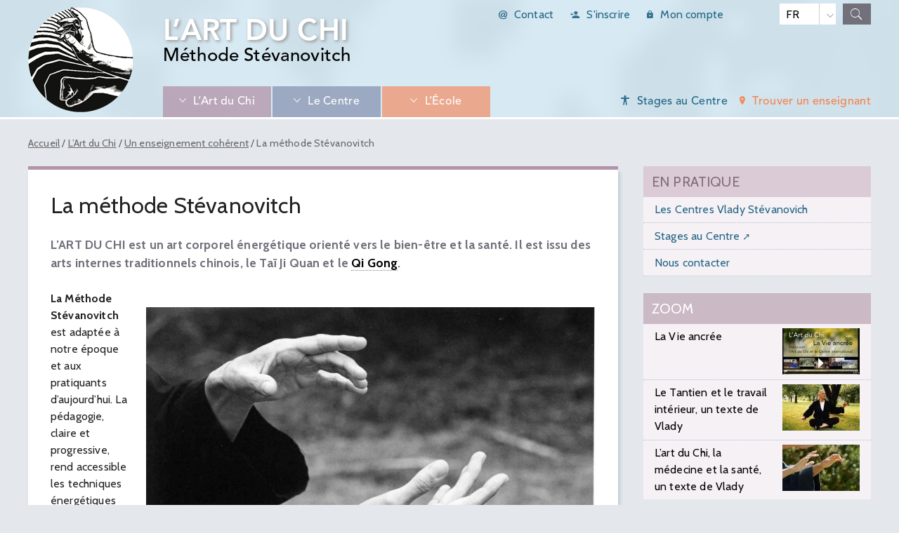

--- FILE ---
content_type: text/html; charset=utf-8
request_url: https://www.artduchi.com/la-methode-stevanovitch.html?lang=fr
body_size: 7163
content:
<!DOCTYPE html PUBLIC "-//W3C//DTD XHTML 1.0 Transitional//EN" "http://www.w3.org/TR/xhtml1/DTD/xhtml1-transitional.dtd">
<!--[if lt IE 7 ]> <html dir="ltr" lang="fr" xmlns="http://www.w3.org/1999/xhtml" xml:lang="fr" class="ltr fr no-js ie ie6"> <![endif]-->
<!--[if IE 7 ]> <html dir="ltr" lang="fr" xmlns="http://www.w3.org/1999/xhtml" xml:lang="fr" class="ltr fr no-js ie ie7"> <![endif]-->
<!--[if IE 8 ]> <html dir="ltr" lang="fr" xmlns="http://www.w3.org/1999/xhtml" xml:lang="fr" class="ltr fr no-js ie ie8"> <![endif]-->
<!--[if IE 9 ]> <html dir="ltr" lang="fr" xmlns="http://www.w3.org/1999/xhtml" xml:lang="fr" class="ltr fr no-js ie ie9"> <![endif]-->
<!--[if (gt IE 9)|!(IE)]><!--> <html dir="ltr" lang="fr" xmlns="http://www.w3.org/1999/xhtml" xml:lang="fr" class="ltr fr no-js"> <!--<![endif]-->
<head>
  <script type='text/javascript'>/*<![CDATA[*/(function(H){H.className=H.className.replace(/\bno-js\b/,'js')})(document.documentElement);/*]]>*/</script>
  <title>La méthode Stévanovitch - L'Art du Chi</title>
  <meta name="description" content=" L&#039;ART DU CHI est un art corporel &#233;nerg&#233;tique orient&#233; vers le bien-&#234;tre et la sant&#233;. Il est issu des arts internes traditionnels chinois, le Ta&#239; Ji (&#8230;) " />
  <link rel="canonical" href="https://www.artduchi.com/la-methode-stevanovitch.html" />
  <meta http-equiv="Content-Type" content="text/html; charset=utf-8" />
<meta name="viewport" content="width=device-width, initial-scale=1" />


<link rel="alternate" type="application/rss+xml" title="Syndiquer tout le site" href="spip.php?page=backend" />
<!-- insert_head_css -->
<!-- CS vide -->
   


<link href="https://fonts.googleapis.com/css?family=Cabin:400,700" rel="stylesheet">
<link rel='stylesheet' href='local/cache-css/887a4fed3278bd83dcbe65bbf66d98fb.css?1739522299' type='text/css' />






















<script src="prive/javascript/jquery.js?1757328956" type="text/javascript"></script>

<script src="prive/javascript/jquery.form.js?1757328956" type="text/javascript"></script>

<script src="prive/javascript/jquery.autosave.js?1757328956" type="text/javascript"></script>

<script src="prive/javascript/jquery.placeholder-label.js?1757328956" type="text/javascript"></script>

<script src="prive/javascript/ajaxCallback.js?1757328956" type="text/javascript"></script>

<script src="prive/javascript/js.cookie.js?1757328956" type="text/javascript"></script>
<!-- insert_head -->
<script src="plugins-dist/mediabox/lib/lity/lity.js?1757328958" type="text/javascript"></script>
<script src="plugins-dist/mediabox/lity/js/lity.mediabox.js?1757328958" type="text/javascript"></script>
<script src="plugins-dist/mediabox/javascript/spip.mediabox.js?1757328958" type="text/javascript"></script>
<script src="plugins/auto/sjcycle-2dc01-sjcycle-3.6.0/lib/cycle2/jquery.cycle2.js?1738659447" type="text/javascript"></script>
<script src="plugins/auto/sjcycle-2dc01-sjcycle-3.6.0/lib/cycle2/jquery.cycle2.flip.js?1738659447" type="text/javascript"></script>
<script src="plugins/auto/sjcycle-2dc01-sjcycle-3.6.0/lib/cycle2/jquery.cycle2.carousel.js?1738659447" type="text/javascript"></script>
<script src="plugins/auto/sjcycle-2dc01-sjcycle-3.6.0/lib/cycle2/jquery.cycle2.scrollVert.js?1738659447" type="text/javascript"></script>
<script src="plugins/auto/sjcycle-2dc01-sjcycle-3.6.0/lib/cycle2/jquery.cycle2.shuffle.js?1738659447" type="text/javascript"></script>
<script src="plugins/auto/sjcycle-2dc01-sjcycle-3.6.0/lib/cycle2/jquery.cycle2.tile.js?1738659447" type="text/javascript"></script>
<!-- Debut CS -->
<script src="local/couteau-suisse/header.js" type="text/javascript"></script>
<!-- Fin CS -->

<script type='text/javascript' src='prive/javascript/js.cookie.js?1757328956'></script>
<script src='local/cache-js/jsdyn-socialtags_js-1e64ccde.js?1739522330' type='text/javascript'></script>






<meta name="generator" content="SPIP 4.3.9" />  
<script>
var mediabox_settings={"auto_detect":true,"ns":"box","tt_img":true,"sel_g":"#documents_portfolio a[type='image\/jpeg'],#documents_portfolio a[type='image\/png'],#documents_portfolio a[type='image\/gif']","sel_c":".mediabox","str_ssStart":"Diaporama","str_ssStop":"Arr\u00eater","str_cur":"{current}\/{total}","str_prev":"Pr\u00e9c\u00e9dent","str_next":"Suivant","str_close":"Fermer","str_loading":"Chargement\u2026","str_petc":"Taper \u2019Echap\u2019 pour fermer","str_dialTitDef":"Boite de dialogue","str_dialTitMed":"Affichage d\u2019un media","splash_url":"","lity":{"skin":"_simple-dark","maxWidth":"90%","maxHeight":"90%","minWidth":"400px","minHeight":"","slideshow_speed":"2500","opacite":"0.9","defaultCaptionState":"expanded"}};
</script>
<!-- insert_head_css -->
<link rel='stylesheet' href='local/cache-css/c5a5616240e502df46966728e51cd5bf.css?1759242932' type='text/css' />







<script src="prive/javascript/jquery.js?1757328956" type="text/javascript"></script>

<script src="prive/javascript/jquery.form.js?1757328956" type="text/javascript"></script>

<script src="prive/javascript/jquery.autosave.js?1757328956" type="text/javascript"></script>

<script src="prive/javascript/jquery.placeholder-label.js?1757328956" type="text/javascript"></script>

<script src="prive/javascript/ajaxCallback.js?1757328956" type="text/javascript"></script>

<script src="prive/javascript/js.cookie.js?1757328956" type="text/javascript"></script>
<!-- insert_head -->
<script src="plugins-dist/mediabox/lib/lity/lity.js?1757328958" type="text/javascript"></script>
<script src="plugins-dist/mediabox/lity/js/lity.mediabox.js?1757328958" type="text/javascript"></script>
<script src="plugins-dist/mediabox/javascript/spip.mediabox.js?1757328958" type="text/javascript"></script>
<script src="plugins/auto/sjcycle-2dc01-sjcycle-3.6.0/lib/cycle2/jquery.cycle2.js?1738659447" type="text/javascript"></script>
<script src="plugins/auto/sjcycle-2dc01-sjcycle-3.6.0/lib/cycle2/jquery.cycle2.flip.js?1738659447" type="text/javascript"></script>
<script src="plugins/auto/sjcycle-2dc01-sjcycle-3.6.0/lib/cycle2/jquery.cycle2.carousel.js?1738659447" type="text/javascript"></script>
<script src="plugins/auto/sjcycle-2dc01-sjcycle-3.6.0/lib/cycle2/jquery.cycle2.scrollVert.js?1738659447" type="text/javascript"></script>
<script src="plugins/auto/sjcycle-2dc01-sjcycle-3.6.0/lib/cycle2/jquery.cycle2.shuffle.js?1738659447" type="text/javascript"></script>
<script src="plugins/auto/sjcycle-2dc01-sjcycle-3.6.0/lib/cycle2/jquery.cycle2.tile.js?1738659447" type="text/javascript"></script>
<!-- Debut CS -->

<!-- Fin CS -->


<!-- Debut CS -->
<script src="local/couteau-suisse/header.js" type="text/javascript"></script>
<!-- Fin CS -->

<script type='text/javascript' src='prive/javascript/js.cookie.js?1757328956'></script>
<script src='local/cache-js/jsdyn-socialtags_js-1e64ccde.js?1739522330' type='text/javascript'></script>

  <script src="squelettes/js/jquery.bxslider.min.js" type="text/javascript"></script>

<script type="text/javascript">
  $(document).ready(function(){
$('.bxslider2').bxSlider({
  tickerHover: true,
  pause: 5000,
  auto: true,
  pager: true,
});
  });
</script>
</head>

<body class="pas_surlignable page_article rub1">

<div class="plein" id="haut">
<div class="page">

	<div class="clearfix header">
<strong class="h1 spip_logo_site"><a rel="start home" href="http://www.artduchi.com/" title="Accueil"><img
	src="local/cache-vignettes/L150xH150/siteon0-b9b71.png?1738659048" class='spip_logo spip_logos' width='150' height='150'
	alt="" /> </a>L&#8217;Art du Chi</strong>
<p id="slogan">Méthode Stévanovitch</p>

<div class="formulaire_spip formulaire_menu_lang styled-select white" id="formulaire_menu_lang">
<form method="post" action="https://www.artduchi.com/spip.php?action=converser&amp;redirect=la-methode-stevanovitch.html"><div>
	<input name="action" value="converser" type="hidden"
><input name="redirect" value="la-methode-stevanovitch.html" type="hidden"
>
	<!--<label for="var_lang">Langues du site</label>-->
	<select name="var_lang" id="var_lang" onchange="this.parentNode.parentNode.submit()">
		<option value='en' dir="ltr">en</option>
	

	 
		<option value='fr' selected="selected" dir="ltr">fr</option>
	</select>
	<noscript><p class="boutons"><input type="submit" class="submit" value="&gt;&gt;" /></p></noscript>
</div></form>
</div>		
<!-- Récupérer le nom de l'auteur connecté-->



<div class="connect">
<a href="spip.php?article54" class="inscription ion-at">Contact</a>
 <a href="spip.php?page=inscription" class="inscription ion-android-person-add">S'inscrire</a>
 <a href="spip.php?page=compte" class="connexion ion-android-lock">Mon compte</a>

</div>

<div class="formulaire_spip formulaire_recherche" id="formulaire_recherche">
					<div id="sb-search" class="sb-search">
						<form action="spip.php?page=recherche" method="get">
                        <input name="page" value="recherche" type="hidden"/>
							<input class="sb-search-input" placeholder="Rechercher..." type="text" value="" name="recherche" id="recherche">
							<input class="sb-search-submit" type="submit" value="">
							<span class="sb-icon-search"></span>
						</form>
					</div>
</div>  <script src="squelettes/js/classie.js"></script>
                    <script src="squelettes/js/uisearch.js"></script>
		<script>
			new UISearch( document.getElementById( 'sb-search' ) );
		</script>
   
    
    <div class="menu-container">
        <div class="menu_mega">
            <ul>
			
                <li class="rub1"><span class="ion-ios-arrow-down">L&#8217;Art du Chi</span>
                    <ul>
                     <div class="menu_chapo">
                    <a href="-l-art-du-chi-.html"><img
	src="local/cache-gd2/da/b928598afbd40f5873c122fe0cc8d2.jpg?1738659922" class='spip_logo' width='400' height='250'
	alt="" />
                    Un art corporel énergétique orienté vers le bien-être, la santé, et la présence à la vie</a>
                      </div>
					
                        <li><span>Un  enseignement cohérent</span>
                            <ul>
                              
								<li><a href="l-art-du-chi-en-bref.html">L&#8217;Art du Chi en bref</a></li>
                              
								<li><a href="la-methode-stevanovitch.html">La méthode Stévanovitch</a></li>
                              
								<li><a href="chi-ou-qi.html">Chi ou Qi</a></li>
                              
								<li><a href="une-orientation-62.html">Une orientation</a></li>
                              
								<li><a href="livres-de-reference-117-117-117.html">Livres de référence</a></li>
                              			
                              
                            </ul>
                        </li>
					
                        <li><span>L&#8217;Art du Chi et le mouvement</span>
                            <ul>
                              
								<li><a href="l-art-du-chi-dans-le-tai-ji-quan-et-dans-le-qi-gong.html">L&#8217;Art du Chi dans le Taï Ji Quan et dans le Qi Gong </a></li>
                              
								<li><a href="les-formes-de-tai-ji-quan.html">Les formes de Taï Ji Quan ou Taî Chi Chuan </a></li>
                              
								<li><a href="le-qi-gong.html">Le Qi Gong</a></li>
                              
								<li><a href="le-kirikido.html">Le Kirikido</a></li>
                              			
                              
                            </ul>
                        </li>
					
                        <li><span>Le travail du Chi au sol</span>
                            <ul>
                              
								<li><a href="une-preparation.html">Une préparation</a></li>
                              
								<li><a href="tantien-et-petite-circulation-du-chi.html">Tantien et petite circulation du Chi</a></li>
                              
								<li><a href="la-voie-de-l-energie.html">La voie de l&#8217;Energie</a></li>
                              			
                              
                            </ul>
                        </li>
					
                        <li><span>Les sons énergétiques</span>
                            <ul>
                              
								<li><a href="le-sommet-de-l-art.html">Le sommet de l’art</a></li>
                              
								<li><a href="comment-pourquoi.html">Comment, pourquoi&nbsp;?</a></li>
                              
								<li><a href="le-corps-subtil-et-les-sons-76.html">Le corps subtil et les sons</a></li>
                              
								<li><a href="exemples-sonores.html">Exemples sonores</a></li>
                              			
                              
                            </ul>
                        </li>
					
                        <li><span>Santé, thérapeutique</span>
                            <ul>
                              
								<li><a href="l-emetteur-d-ondes-vives.html">Le diffuseur d&#8217;Ondes vives&nbsp;: Qieko</a></li>
                              
								<li><a href="le-chi-en-medecine.html">Le chi en médecine</a></li>
                              			
                              
                            </ul>
                        </li>
					
                    </ul>
                </li>
			
                <li class="rub2"><span class="ion-ios-arrow-down">Le Centre</span>
                    <ul>
                     <div class="menu_chapo">
                    <a href="-le-centre-.html"><img
	src="local/cache-gd2/f4/0ec46da5c63001f65027c0fb9aba61.jpg?1738659922" class='spip_logo' width='400' height='250'
	alt="" />
                    Le Centre international Vlady Stévanovich en Haute-Provence est la direction de l'Ecole.</a>
                      </div>
					
                        <li><span>Nos activités</span>
                            <ul>
                              
								<li><a href="des-stages-toute-l-annee.html">Des stages toute l&#8217;année</a></li>
                              
								<li><a href="pour-decouvrir.html">Pour découvrir</a></li>
                              
								<li><a href="pour-se-former.html">Pour se former</a></li>
                              
								<li><a href="un-grand-stage-pour-tous.html">Un grand stage pour tous</a></li>
                              			
                              
                            </ul>
                        </li>
					
                        <li><span>Le lieu</span>
                            <ul>
                              
								<li><a href="la-localisation.html">La localisation</a></li>
                              
								<li><a href="un-projet-solidaire.html">Un projet solidaire</a></li>
                              
								<li><a href="l-art-du-chi-la-vie-ancree.html">L&#8217;Art du Chi </a></li>
                              			
                              
                            </ul>
                        </li>
					
                        <li><span>Son rôle</span>
                            <ul>
                              
								<li><a href="la-direction-de-l-ecole-internationale.html">La direction de l&#8217;Ecole internationale</a></li>
                              
								<li><a href="la-garante-de-la-voie.html">La garante de la Voie</a></li>
                              
								<li><a href="une-association-loi-de-1901.html">Une association loi de 1901</a></li>
                              			
                              
                            </ul>
                        </li>
					
                        <li><span>Nous suivre</span>
                            <ul>
                              
								<li><a href="tantien-mag.html">Tantien Mag</a></li>
                              
								<li><a href="la-lettre-du-centre.html">La Lettre du Centre</a></li>
                              
								<li><a href="la-boutique.html">La boutique</a></li>
                              
								<li><a href="espace-adherent.html">Espace adhérent</a></li>
                              			
                              
                            </ul>
                        </li>
					
                    </ul>
                </li>
			
                <li class="rub4"><span class="ion-ios-arrow-down">L&#8217;École</span>
                    <ul>
                     <div class="menu_chapo">
                    <a href="-l-ecole-.html"><img
	src="local/cache-gd2/91/fc292d617cd29ab0c3fc8770a0a909.jpg?1738659898" class='spip_logo' width='400' height='250'
	alt="" />
                    L'Ecole de la Voie Intérieure a plus de 30 ans ; elle diffuse l'Art du Chi.</a>
                      </div>
					
                        <li><span>Fondée en 1988</span>
                            <ul>
                              
								<li><a href="vlady-stevanovitch.html">Vlady Stévanovitch</a></li>
                              
								<li><a href="fondateur-de-l-ecole-de-la-voie-interieure.html">Fondateur de l&#8217;Ecole de la Voie Intérieure</a></li>
                              
								<li><a href="michele-stevanovitch.html">Michèle Stévanovitch</a></li>
                              			
                              
                            </ul>
                        </li>
					
                        <li><span>Ecole Internationale </span>
                            <ul>
                              
								<li><a href="les-centres-vlady-stevanovich.html">Les Centres Vlady Stévanovich</a></li>
                              
								<li><a href="les-enseignants.html">Les enseignants</a></li>
                              
								<li><a href="le-fonds-de-solidarite.html">Le fonds de solidarité</a></li>
                              			
                              
                            </ul>
                        </li>
					
                        <li><span>Les formations</span>
                            <ul>
                              
								<li><a href="formation-personnelle.html">Formation Personnelle</a></li>
                              
								<li><a href="formation-d-enseignants.html">Formation d&#8217;enseignants</a></li>
                              
								<li><a href="formation-continue.html">Formation Continue</a></li>
                              			
                              
                            </ul>
                        </li>
					
                        <li><span>Cours et stages</span>
                            <ul>
                              
								<li><a href="un-cours-un-deroulement.html">Un cours, un déroulement</a></li>
                              
								<li><a href="un-stage.html">Un stage</a></li>
                              
								<li><a href="trois-grands-stages-d-ete.html">Trois grands stages d&#8217;été</a></li>
                              
								<li><a href="michele-en-deplacement.html">Michèle en déplacement</a></li>
                              			
                              
                            </ul>
                        </li>
					
                    </ul>
                </li>
			
			
			  <li class="rub7"><a href="-trouver-un-enseignant-.html" class="ion-ios-location">Trouver un enseignant</a>
			
			
                <li class="rub3"><span class="ion-ios-body">Stages au Centre</span>
                    <ul>
                    <div class="menu_chapo">
                    <a href="-stages-au-centre-.html"><img
	src="local/cache-gd2/af/6579b37eaff571a7c28c32aaadb788.jpg?1738659138" class='spip_logo' width='400' height='250'
	alt="" />
                    Tous les stages au Centre et Planning annuel</a>
                      </div>

					
                        <li><span>Stages pour débutants</span>
                            <ul>
                              
								<li><a href="11-et-24-postures.html">11 et 24 postures</a></li>
                              
								<li><a href="revitalisation-par-le-chi.html">Revitalisation par le Chi</a></li>
                              
								<li><a href="grand-stage-d-ete-95.html">Grand stage d’été</a></li>
                              
								<li><a href="journee-portes-ouvertes.html">Journée portes ouvertes</a></li>
                              
								<li><a href="week-end-decouverte.html"> Week-end découverte</a></li>
                              			
                              
                            </ul>
                        </li>
					
                        <li><span>Stages avancés</span>
                            <ul>
                              
								<li><a href="les-108-postures.html">Les 108 postures</a></li>
                              
								<li><a href="les-127-postures.html">Les 127 postures</a></li>
                              
								<li><a href="kirikido.html">Kirikido</a></li>
                              			
                              
								<li><a href="-techniques-vocales-energetiques-.html">Techniques vocales énergétiques</a></li>
                              
                            </ul>
                        </li>
					
                        <li><span>Chi en médecine</span>
                            <ul>
                              
								<li><a href="chi-en-medecine-niveau-1.html">Chi en médecine niveau 1</a></li>
                              
								<li><a href="chi-en-medecine-niveau-2.html">Chi en médecine niveau 2</a></li>
                              
								<li><a href="chi-en-medecine-niveau-3.html">Chi en médecine niveau 3</a></li>
                              			
                              
                            </ul>
                        </li>
					
                        <li><span>Formations</span>
                            <ul>
                              
								<li><a href="formation-personnelle-96.html">Formation personnelle</a></li>
                              			
                              
								<li><a href="-formation-d-enseignants-82-.html">Formation d&#8217;enseignants</a></li>
                              
                            </ul>
                        </li>
					
                        <li><span>En pratique</span>
                            <ul>
                              
								<li><a href="acces.html">Accès </a></li>
                              
								<li><a href="hebergements.html">Hébergements</a></li>
                              
								<li><a href="inscriptions-et-tarifs.html">Inscriptions et tarifs </a></li>
                              
								<li><a href="covoiturage.html">Covoiturage</a></li>
                              
								<li><a href="s-abonner-a-la-lettre.html">S&#8217;abonner à la lettre</a></li>
                              
								<li><a href="nous-contacter.html">Nous contacter</a></li>
                              			
                              
                            </ul>
                        </li>
					
                    </ul>
                </li>
			
          </ul>
        </div>
    </div>
    <script src="squelettes/js/megamenu.js"></script><!--.menu_principal-->

    
</div>
</div><!--.page-->
</div><!--#haut-->

<div class="plein clearfix">
<div class="page">


	<div class="main">
  <p class="arbo"><a href="http://www.artduchi.com/">Accueil</a>  /  <a href="-l-art-du-chi-.html">L’Art du Chi</a>  /  <a href="-un-enseignement-coherent-.html">Un  enseignement cohérent</a>  /  <strong class="on">La méthode Stévanovitch</strong></p>
	
        <div class="wrapper">
		<div class="content clearfix" id="content">
	
			<div class="cartouche">
				<h1 class="surlignable crayon article-titre-61 ">La méthode Stévanovitch</h1>
			</div>	
			
			<div class="chapo crayon article-chapo-61 ">
            <p>L&#8217;ART DU CHI est un art corporel &#233;nerg&#233;tique orient&#233; vers le bien-&#234;tre et la sant&#233;. Il est issu des arts internes traditionnels chinois, le Ta&#239; Ji Quan et le <a href='+-qi-gong-+.html' name='mot33_0' class='cs_glossaire'><span class='gl_mot'>Qi Gong</span><span class="gl_dl">
	<span class="gl_dt">Qi Gong</span>
	<span class="gl_dd">Le qi gong, qigong, chi gong ou chi kung est une gymnastique traditionnelle chinoise et une science de la respiration qui est fondée sur la connaissance et la maîtrise de l&#8217;énergie vitale et qui associe mouvements lents, exercices respiratoires et concentration. Le terme signifie littéralement &#171;&nbsp;exercice (gong) relatif au qi&nbsp;&#187;, ou &#171;&nbsp;maîtrise de l&#8217;énergie vitale&nbsp;&#187;.</span>
</span></a>.</p>
			</div>
	        <div class="texte surlignable crayon article-texte-61 ">
     		<div class='spip_document_140 spip_document spip_documents spip_document_image spip_documents_right spip_document_right'>
<figure class="spip_doc_inner">


		<img src='local/cache-vignettes/L640xH420/gros_plan_mains_michele_nb-c7df6.jpg?1738176498' width='640' height='420' alt='' />
</figure>
</div>
<p><strong>La M&#233;thode St&#233;vanovitch</strong> est adapt&#233;e &#224; notre &#233;poque et aux pratiquants d&#8217;aujourd&#8217;hui. La p&#233;dagogie, claire et progressive, rend accessible les techniques &#233;nerg&#233;tiques traditionnelles venues d&#8217;Asie. L&#8217;Art du Chi comporte diff&#233;rentes pratiques&nbsp;:</p>
<ul class="spip" role="list"><li>     Trois formes de Ta&#239; Ji Quan.</li><li>     Des exercices de <a href='+-qi-gong-+.html' name='mot33_0' class='cs_glossaire'><span class='gl_mot'>Qi Gong</span><span class="gl_dl">
	<span class="gl_dt">Qi Gong</span>
	<span class="gl_dd">Le qi gong, qigong, chi gong ou chi kung est une gymnastique traditionnelle chinoise et une science de la respiration qui est fondée sur la connaissance et la maîtrise de l&#8217;énergie vitale et qui associe mouvements lents, exercices respiratoires et concentration. Le terme signifie littéralement &#171;&nbsp;exercice (gong) relatif au qi&nbsp;&#187;, ou &#171;&nbsp;maîtrise de l&#8217;énergie vitale&nbsp;&#187;.</span>
</span></a>, des exercices de Chi au sol.</li><li>     Des exercices de respiration et de relaxation.</li><li>     Un encha&#238;nement martial rapide appel&#233; &#171;&nbsp;Kirikido&nbsp;&#187;, d&#233;riv&#233; d&#8217;un kata de Kung Fu.</li><li>     Des techniques vocales &#233;nerg&#233;tiques.</li></ul>
<p>La mobilisation du Chi est le premier objectif de l&#8217;Ecole de la Voie Int&#233;rieure. L&#8217;harmonie et la beaut&#233; qui &#233;manent de cette pratique, la recherche permanente et le d&#233;veloppement du potentiel int&#233;rieur qu&#8217;elle implique en font un art. L&#8217;enseignement s&#8217;abstient de toute connotation religieuse et tourne le dos au spectaculaire et &#224; la comp&#233;tition.</p>	
            
            
        
			</div>
			
			
			
			
            
            
            
			<a href="#forum" name="forum" id="forum"></a>			
            
	
			
		</div><!--.content-->
        
        
        <div class="meme-rub">
            <h2 class="spip">Voir aussi</h2>
	<div class="grid clearfix">
	
    <div class="chico">
    <a href="l-art-du-chi-en-bref.html" title="Un art corporel énergétique orienté vers le bien-être, la santé, et la présence à la vie.">
    <img
	src="local/cache-gd2/6c/3ef907592f5ddbe8091c9d0f66cedf.jpg?1738663770" class='spip_logo' width='500' height='300'
	alt="" />
    <h2>L&#8217;Art du Chi en bref</h2>
    </a>
    </div> <!--.chico-->
	
    <div class="chico">
    <a href="chi-ou-qi.html" title="Le mot chinois &#171; Chi &#187; ou &#171; Qi &#187; n’a pas d’équivalent en français. À défaut de traduction précise, on parle d’énergie vitale. Mais le Chi, c’est bien plus qu’une énergie.">
    <img
	src="local/cache-gd2/74/8863e9739cf1e77c39e49bb461aa43.jpg?1738663770" class='spip_logo' width='500' height='300'
	alt="" />
    <h2>Chi ou Qi</h2>
    </a>
    </div> <!--.chico-->
	
    <div class="chico">
    <a href="une-orientation-62.html" title="Le Chi peut être utilisé à des fins très diverses, notamment le combat, le soin, la vie quotidienne ou la quête spirituelle.">
    <img
	src="local/cache-gd2/8a/6e28a41169d6d9705891bacc6aaa4e.jpg?1738663770" class='spip_logo' width='500' height='300'
	alt="" />
    <h2>Une orientation</h2>
    </a>
    </div> <!--.chico-->
	
    <div class="chico">
    <a href="livres-de-reference-117-117-117.html" title="La voie de l'énergie et la voie du Tai Ji Quan">
    <img
	src="local/cache-gd2/01/a3e3b3b5150e1a0131fc685cded192.jpg?1738661753" class='spip_logo' width='500' height='300'
	alt="" />
    <h2>Livres de référence</h2>
    </a>
    </div> <!--.chico-->
	
	
		  		</div>
		</div><!--.meme-rub-->
        
	  </div><!--.wrapper-->
			

		<div class="aside">
        

<h3>En pratique</h3><ul class="spip" role="list"><li> <a href="les-centres-vlady-stevanovich.html" class="spip_in">Les Centres Vlady Stévanovich</a></li><li> <a href="http://www.artduchi.com/-stages-au-centre-.html" class="spip_out" rel="external">Stages au Centre</a></li><li> <a href="nous-contacter.html" class="spip_in">Nous contacter</a></li></ul><div class="menu zoom">
<!--    <h2 class="ion-alert-circled">Zoom</h2>--> 
       <h2>Zoom</h2>
        <ul>
         
 		<li class="clearfix"><a href="+la-vie-ancree+.html"><img
	src="local/cache-vignettes/L110xH66/3a32abdd36001b273218d2074982ff-75634.jpg?1738661705" class='spip_logo' width='110' height='66'
	alt="" /> La Vie ancrée</a></li>
        
 		<li class="clearfix"><a href="+le-tantien-et-le-travail-interieur-un-texte-de-vlady+.html"><img
	src="local/cache-vignettes/L110xH66/31adc5d2added732ca4de257d03e97-ae348.jpg?1738661705" class='spip_logo' width='110' height='66'
	alt="" /> Le Tantien et le travail intérieur, un texte de Vlady</a></li>
        
 		<li class="clearfix"><a href="+l-art-du-chi-la-medecine-et-la-sante-un-texte-de-vlady+.html"><img
	src="local/cache-vignettes/L110xH66/96acbce894a9494fe80354881c44a9-94091.jpg?1738661705" class='spip_logo' width='110' height='66'
	alt="" /> L&#8217;art du Chi, la médecine et la santé, un texte de Vlady</a></li>
        
        </ul>
        </div><div class="menu video">
        <!--<h2 class="ion-android-laptop">Vidéos</h2>-->
        <h2>Vidéos</h2>
        <ul>
            
    <li class="clearfix"><a href="l-art-du-chi-la-vie-ancree.html" title=""><img
	src="local/cache-vignettes/L110xH66/d3ae0b5817970570789f3a742e3897-645eb.jpg?1738660115" class='spip_logo' width='110' height='66'
	alt="" /> L&#8217;Art du Chi </a></li>
            
    <li class="clearfix"><a href="stage-avec-michele-stevanovitch-a-saint-papoul.html" title=""><img
	src="local/cache-vignettes/L110xH66/d84d84094949ad8d2618c8cb0ff123-7c669.jpg?1738660115" class='spip_logo' width='110' height='66'
	alt="" /> Stage avec Michèle Stévanovitch à Saint Papoul</a></li>
            
    <li class="clearfix"><a href="une-video-de-l-art-du-chi-quebec-2017.html" title="En quelques images et en quelques phrases, l'Art du chi Québec nous présente quelques extraits de notre enseignement."><img
	src="local/cache-vignettes/L110xH66/8c553a82478abd1a80bd0811ed8109-0ad87.png?1738660059" class='spip_logo' width='110' height='66'
	alt="" /> Une vidéo de l&#8217;Art du Chi Québec 2017</a></li>
            
        </ul>
        <p><a href="spip.php?rubrique52" class="ion-ios-arrow-right" style="color:#000; padding-left:1em;">Plus de vidéos</a></p>
        
        </div><h3>La boutique</h3><ul class="spip" role="list"><li> <a href="la-voie-du-tai-ji-quan.html" class="spip_in">La voie du Taï Ji</a></li></ul>

		
		</div><!--.aside-->
</div><!--.main-->
</div><!--.page-->
</div><!--.plein-->

	<div class="plein clearfix" id="bas">
  <div class="page">
    <div class="footer clearfix">
    <div class="bas-page clearfix">
    <ul>
    <li><img src="squelettes/images/logo-artduchi-bas.png" alt="L'art du Chi" width="118" height="150"></li></ul>
    
    <ul class="clearfix">À propos
    
    <li><a href="qui-sommes-nous-175.html">Qui sommes-nous&nbsp;?</a></li>
    
    <li><a href="contact.html">Contact</a></li>
    
    <li><a href="credits-et-mentions-legales.html">Crédits et mentions légales</a></li>
    
    <li><a href="glossaire.html">Glossaire</a></li>
    
        <li><a href="spip.php?page=plan">Plan du site</a></li>

    </ul>
    
    <ul class="clearfix">Suivez-nous
    <li><a href="https://www.facebook.com/lArtduChi" class="facebook" target="_blank">Art du Chi</a></li>
    <li><a href="https://www.facebook.com/vlady.stevanovitch" class="facebook" target="_blank">Vlady Stévanovitch</a></li>
    <li><a href="https://www.facebook.com/michele.ste.9" class="facebook" target="_blank">Michèle Stévanovitch</a></li>
    <li><a href="spip.php?page=backend" target="_blank" class="rss">Flux RSS</a></li>
    
    <li><a href="abonnement-newsletter.html" class="newsletter">Abonnement newsletter</a></li>
    
    </ul>
    <ul class="clearfix">Espaces abonnés
    <li><a href="spip.php?page=inscription" class="add">S'inscrire</a></li>
    
    
    
                 <!-- Afficher liste des rubriques de l'auteur connecté -->
    

             

    	
		 <li><a href="spip.php?page=compte" class="connexion ion-android-lock">Se connecter</a></li>

    
    
    
    </ul>
    </div>
        
</div>
  </div>
  <!--.page--> 
</div>
<!--.plein-->

<script type="text/javascript">$(function(){
  $('#btn_up').click(function() {
    $('html,body').animate({scrollTop: 0}, 'slow');
  });

  $(window).scroll(function(){
     if($(window).scrollTop()<50){
        $('#btn_up').fadeOut();
     }else{
        $('#btn_up').fadeIn();
     }
  });
});</script>
<div id="btn_up">
  <img alt="Top" title="Haut de page" src="squelettes/images/gototop.png" width="40" height="40" />
</div>
<!--.plein-->
</body></html>


--- FILE ---
content_type: text/css
request_url: https://www.artduchi.com/local/cache-css/887a4fed3278bd83dcbe65bbf66d98fb.css?1739522299
body_size: 21522
content:
/* compact [
	squelettes/css/reset.css
	squelettes/css/clear.css
	squelettes/css/font.css
	squelettes/css/links.css
	squelettes/css/typo.css
	squelettes/css/media.css
	squelettes/css/form.css
	squelettes/css/layout.css
	squelettes/fonts/avenir.css
	squelettes/css/spip.css
	squelettes/css/colorbox.css
	squelettes/css/theme.css
	squelettes/css/grid.css
	squelettes/css/menu.css
	squelettes/css/ionicons.min.css
	squelettes/css/jquery.bxslider.css
	squelettes/css/owl.carousel.css
	squelettes/css/owl.css
] 82.6% */

/* squelettes/css/reset.css */
html,body,div,span,applet,object,iframe,h1,h2,h3,h4,h5,h6,p,blockquote,pre,a,abbr,acronym,address,big,cite,code,del,dfn,em,img,ins,kbd,q,s,samp,small,strike,strong,sub,sup,tt,var,b,u,i,center,dl,dt,dd,ol,ul,li,fieldset,form,label,legend,table,caption,tbody,tfoot,thead,tr,th,td,article,aside,canvas,details,embed,figure,figcaption,footer,header,hgroup,menu,nav,output,ruby,section,summary,time,mark,audio,video{margin:0;padding:0;border:0;font-size:100%;font:inherit;vertical-align:baseline}
article,aside,details,figcaption,figure,footer,header,hgroup,main,menu,nav,section{display:block}
body{line-height:1}
ol,ul{list-style:none}
blockquote,q{quotes:none}
blockquote:before,blockquote:after,q:before,q:after{content:'';content:none}
table{border-collapse:collapse;border-spacing:0}
@media print{*{text-shadow:none!important;color:#000!important;background:transparent!important;box-shadow:none!important}}

/* squelettes/css/clear.css */
*,*:before,*:after{-webkit-box-sizing:border-box;-moz-box-sizing:border-box;box-sizing:border-box}
.block{display:block;margin-bottom:1.5em}
.inline{display:inline}
.inline-block{display:inline-block}
.left{float:left}
.right{float:right}
.center{margin-right:auto;margin-left:auto}
.clear{clear:both}
br.clear{clear:both;margin:0;padding:0;border:0;height:0;line-height:1px;font-size:1px}
hr.clear{visibility:hidden}
.clearfix:after{content:"\0020";display:block;height:0;clear:both;visibility:hidden;overflow:hidden}
.clearfix{display:inline-table}
.clearfix{height:1%}
.clearfix{display:block}
.offscreen{position:absolute;left:-999em;height:1%}
.hidden{visibility:hidden}
.none{display:none}
.todo{opacity:0.5}
.todo:hover{opacity:1}
.blink{text-decoration:blink}

/* squelettes/css/font.css */


/* squelettes/css/links.css */
a{background:transparent;color:inherit}
a:visited{color:inherit}
a:focus{outline:thin dotted;text-shadow:none}
a:hover{outline:0;cursor:pointer}
a:active{outline:0}
a:after,a:before,a small{font-size:90%;opacity:.9}
a[hreflang]:after{content:"\0000a0[" attr(hreflang) "]"}
a.spip_out:after,a.external:after{content:"\0000a0\279A"}
a[hreflang].spip_out:after,a[hreflang].external:after{content:"\0000a0[" attr(hreflang) "]\0000a0\279A"}
a.spip_mail:after,a.mailto:after{content:"\0000a0\2709"}
a.tel:after{content:"\0000a0\2706"}
a.download:after{content:"\0000a0\21A7"}
a[hreflang].download:after{content:"\0000a0[" attr(hreflang) "]\0000a0\21A7"}
a.audio:after{content:"\0000a0\266B"}
a[hreflang].audio:after{content:"\0000a0[" attr(hreflang) "]\0000a0\266B"}
a img{border:0}
a:focus img,a:active img{-moz-transform:translateY(1px);-webkit-transform:translateY(1px);-o-transform:translateY(1px);-ms-transform:translate(1px);transform:translateY(1px)}
@media print{a,a:visited{text-decoration:underline}
a:after{content:''}
a.spip_url:after,a[rel="external"]:after,a.external:after{content:" (" attr(href) ")"}
.ir a:after,a[href^="javascript:"]:after,a[href^="#"]:after{content:''}}

/* squelettes/css/typo.css */
html,body{font-family:'Cabin',serif;font-weight:400;letter-spacing:.01em}
h1,.nav,h3.spip,h2.spip{font-family:'Cabin',serif;font-weight:400}
html{font-size:100.01%;-ms-text-size-adjust:100%;-webkit-text-size-adjust:100%}
body{font-size:1em;line-height:1.5}
.header .h1,.header strong{font-weight:400}
.font1{font-family:serif}
.font2{font-family:sans-serif}
.font3{font-family:monospace}
.font4{font-family:fantasy}
h1,.h1,h2,.h2,h3,.h3,h4,.h4,h5,.h5,h6,.h6{display:block;margin:0;padding:0;font-size:100%;font-weight:400}
h1,.h1{font-size:2em;line-height:1.5;margin-bottom:.75em}
h2,.h2{font-size:1.5em;line-height:1;margin-bottom:1em}
h3,.h3,h2.spip{font-size:1.25em;line-height:1.2;margin-bottom:1.2em}
h4,.h4{font-size:1.1em;line-height:1.364;margin-bottom:1.364em}
h5,.h5{font-size:1em;font-weight:700;margin-bottom:1.5em}
h6,.h6{font-size:1em;font-weight:700}
h1 small,.h1 small,h2 small,.h2 small,h3 small,.h3 small,h4 small,.h4 small,h5 small,.h5 small,h6 small,.h6 small{font-size:60%;line-height:0}
hr{-moz-box-sizing:content-box;box-sizing:content-box;height:0;margin:1.5em 0;border:solid #ccc;border-width:1px 0 0;clear:both}
em,i,.i{font-style:italic}
strong,b,.b{font-weight:700}
mark,.mark{background:#ff0;color:#000}
.smaller{font-size:75%}
small,.small{font-size:80%}
big,.big{font-size:130%}
.bigger{font-size:175%}
.biggest{font-size:200%}
abbr[title],acronym[title]{border-bottom:.1em dotted;text-decoration:none;cursor:help}
@media print{abbr[title]{border-bottom:0}
abbr[title]:after{content:" (" attr(title) ")"}}
dfn,.dfn{font-weight:700;font-style:italic}
s,strike,del,.del{opacity:.5;text-decoration:line-through}
ins,.ins{background-color:rgba(255,255,204,0.5);text-decoration:none}
u,.u{text-decoration:underline}
sup,.sup,sub,.sub{position:relative;font-size:80%;font-variant:normal;line-height:0;vertical-align:baseline}
sup,.sup{top:-.5em}
sub,.sub{bottom:-.25em}
.lead{font-size:120%}
.caps{font-variant:small-caps}
.quiet{color:#555}
.text-left{text-align:left}
.text-right{text-align:right}
.text-center{text-align:center}
.text-justify{text-align:justify;text-justify:newspaper}
ul{list-style-type:disc}
ul ul{list-style-type:circle}
ul ul ul{list-style-type:square}
ol{list-style-type:decimal}
ol ol{list-style-type:lower-alpha}
ol ol ol{list-style-type:lower-greek}
ul ul,ol ol,ul ol,ol ul{margin-top:0;margin-bottom:0}
ol,ul{margin-left:1.5em;-webkit-margin-before:0;-webkit-margin-after:0}
dt{font-weight:700}
dd{margin-left:1.5em}
.list-none{margin-left:0;list-style:none}
.list-none li:before{content:''}
.list-square{margin-left:1.5em;list-style:square}
.list-square li:before{content:''}
.list-disc{margin-left:1.5em;list-style:disc}
.list-disc li:before{content:''}
.list-circle{margin-left:1.5em;list-style:circle}
.list-circle li:before{content:''}
.list-decimal{margin-left:1.5em;list-style:decimal}
.list-decimal li:before{content:''}
.list-inline{margin-left:0}
.list-inline li{display:inline-block;margin:0;margin-right:1em}
.list-inline li:Last-Child{margin-right:0}
.list-inline.list-inline-sep li{margin-right:0}
.list-inline.list-inline-sep li:after{content:" | "}
.list-inline.list-inline-sep li:Last-Child:after{content:''}
.list-inline.list-inline-dash li{margin-right:0}
.list-inline.list-inline-dash li:after{content:" - "}
.list-inline.list-inline-dash li:Last-Child:after{content:''}
.list-inline.list-inline-comma li{margin-right:0}
.list-inline.list-inline-comma li:after{content:","}
.list-inline.list-inline-comma li:Last-Child:after{content:". "}
.list-block li{display:block;margin-right:0}
table{max-width:100%;border-collapse:collapse;border-spacing:0}
.table{width:100%}
.table caption,table.spip caption,.table th,table.spip th,.table td,table.spip td{padding:.375em}
.table caption,table.spip caption{font-weight:700;text-align:left;border-bottom:2px solid}
.table th,table.spip th{font-weight:700}
.table th,table.spip th,.table td,table.spip td{border-bottom:1px solid}
.table thead th,table.spip thead th{vertical-align:bottom}
.table tbody tr:hover td{background-color:rgba(34,34,34,0.050000000000000044)}
.table tfoot{font-style:italic}
.table tfoot td{border-bottom:0;vertical-align:top}
@media (max-width:640px){.table-responsive{width:100%;overflow-y:hidden;overflow-x:scroll;margin-bottom:1.5em}
.table-responsive table{width:100%;margin-bottom:0}
.table-responsive thead,.table-responsive tbody,.table-responsive tfoot,.table-responsive tr,.table-responsive th,.table-responsive td{white-space:nowrap}}
q{quotes:"\201C" "\201D" "\2018" "\2019"}
:lang(en) > q{quotes:"\201C" "\201D" "\2018" "\2019"}
:lang(fr) > q{quotes:"\00AB\A0" "\A0\00BB" "\201C" "\201D" "\2018" "\2019"}
:lang(es) > q{quotes:"\00AB" "\00BB" "\201C" "\201D"}
:lang(it) > q{quotes:"\00AB\A0" "\A0\00BB" "\201C" "\201D"}
:lang(de) > q{quotes:"\00BB" "\00AB" "\203A" "\2039"}
:lang(no) > q{quotes:"\00AB\A0" "\A0\00BB" "\2039" "\203A"}
q:before{content:open-quote}
q:after{content:close-quote}
blockquote{position:relative;padding-left:1.4em;border:solid #236686;border-width:0 0 0 5px;color:#236686}
blockquote:before{z-index:-1;position:absolute;left:0;top:0;content:"\00AB";line-height:0;font-size:10em;color:rgba(34,34,34,0.09999999999999998)}
cite,.cite{font-style:italic}
address{font-style:italic}
pre,code,kbd,samp,var,tt{font-family:monospace;font-size:1em}
pre{white-space:pre-wrap;word-break:break-all;word-wrap:break-word}
kbd{white-space:nowrap;padding:.1em .3em;background-color:#eee;border:1px solid #aaa;border-radius:4px;box-shadow:0 2px 0 rgba(0,0,0,0.2),0 0 0 1px #fff inset;color:#333}
samp{font-weight:700}
var{font-style:italic}
.box{display:block;margin-bottom:1.5em;padding:1.5em 1.5em;padding-bottom:.1em;border:1px solid}
@media print{.box{border:1px solid!important}}
@media (min-width:640px){.box.right{width:33%;margin-left:1.5em}
.box.left{width:33%;margin-right:1.5em}
.box.center{width:75%}}
p,.p,ul,ol,dl,dd,blockquote,address,pre,.table,fieldset{margin-bottom:1.5em}
.texte p{margin-bottom:1em}
@media (max-width:640px){img,table,td,blockquote,code,pre,textarea,input,iframe,object,embed,video{max-width:100%!important}
textarea,table,td,th,pre,code,samp{word-wrap:break-word}
pre,code,samp{white-space:pre-line}}
@media (orientation:landscape) and (max-device-width:640px){html,body{-webkit-text-size-adjust:100%}}
@media print{pre,blockquote{page-break-inside:avoid}
thead{display:table-header-group}
tr,img{page-break-inside:avoid}
@page{margin:2cm .5cm}
p,h2,h3{orphans:3;widows:3}
h2,h3{page-break-after:avoid}}

/* squelettes/css/media.css */
img{max-width:100%;height:auto}
@media print{img{max-width:100%!important}}
img{vertical-align:middle}
audio,canvas,progress,video{display:inline-block;vertical-align:baseline}
audio:not([controls]){display:none;height:0}
[hidden],template{display:none}
img{border:0}
svg:not(:root){overflow:hidden}
.thumb,.thumb.left{margin:0 10px 10px 0}
.thumb.right{margin:0 0 10px 10px}
img.round{border-radius:5px}
img.circle{border-radius:50%}
img.border{padding:4px;background-color:#fff;border:1px solid #bbb}
img.shadow{box-shadow:-1px 2px 5px 1px rgba(0,0,0,0.7),-1px 2px 20px rgba(255,255,255,0.6) inset}
figure{margin:0;margin-bottom:.75em;text-align:center}
figure.center{margin-bottom:1.5em}
figure.left{margin-right:1.5em}
figure.right{margin-left:1.5em}
.texte fluide{position:relative;padding-bottom:56.25%;padding-top:0px;height:0;overflow:hidden;clear:both;margin-bottom:1.5em;display:block}
.texte fluide iframe,.texte fluide object,.texte fluide embed{position:absolute;top:0;left:0;width:100%;height:100%}
@media (max-width:640px){figure{margin-bottom:1.5em}
figure.left{float:none;margin-right:0}
figure.right{float:none;margin-left:0}}
.album{margin-bottom:1.5em}
.album ul{overflow:hidden;margin:0;list-style:none}
.album li{float:left;margin:0;margin:0 10px 10px 0}
.album .thumb{margin:0}

/* squelettes/css/form.css */
input,textarea,select,button{font-family:inherit;font-size:100%;font-weight:inherit;line-height:inherit}
legend{font-weight:700}
input[type="submit"],input.submit,input[type="button"],input.button,input[type="image"],input.image,button{cursor:pointer;padding:.3em 1em;border:solid 1px #79b6d3;background-color:#79b6d3;color:#FFF}
input[type="submit"]:hover,input.submit:hover{border:solid 1px rgba(136,149,178,0.65);background-color:rgba(136,149,178,0.65);color:#FFF}
textarea{overflow:auto}
.ie fieldset{padding-top:0}
.ie6 legend,.ie7 legend{margin-left:-7px}
.ie button,.ie input.submit,.ie input.button{position:relative}
button{width:auto;overflow:visible}
.reponse,.error,.alert,.notice,.success,.info{padding:.8em;margin-bottom:1.5em;border:2px solid #ddd}
.error,.alert{background:#fbe3e4;color:#8a1f11;border-color:#fbc2c4}
.notice{background:#fff6bf;color:#514721;border-color:#ffd324}
.success{background:#e6efc2;color:#264409;border-color:#c6d880}
.info{background:#d5edf8;color:#205791;border-color:#92cae4}
.error a,.alert a{color:#8a1f11}
.notice a{color:#514721}
.success a{color:#264409}
.info a{color:#205791}
.sb-search{position:relative;width:0%;min-width:40px;height:30px;float:right;overflow:hidden;-webkit-transition:width 0.3s;-moz-transition:width 0.3s;transition:width 0.3s;-webkit-backface-visibility:hidden}
.sb-search-input{position:absolute;top:0;right:0;border:none;outline:none;background:#fff;width:300px;height:30px;margin:0;z-index:10;padding:5px 65px 5px 20px;font-family:inherit;font-size:1em;color:#666}
.sb-search-input::-webkit-input-placeholder{color:#666}
.sb-search-input:-moz-placeholder{color:#666}
.sb-search-input::-moz-placeholder{color:#666}
.sb-search-input:-ms-input-placeholder{color:#666}
.sb-icon-search,.sb-search-submit{width:40px;height:30px;display:block;position:absolute;right:0;top:0;padding:0;margin:0;line-height:30px;text-align:center;cursor:pointer}
.sb-search-submit{background:#fff;-ms-filter:"progid:DXImageTransform.Microsoft.Alpha(Opacity=0)";filter:alpha(opacity=0);opacity:0;color:transparent;border:none;outline:none;z-index:-1}
.sb-icon-search{color:#fff;background:#72707b;z-index:90;font-size:22px;font-family:'Ionicons';speak:none;font-style:normal;font-weight:400;font-variant:normal;text-transform:none;-webkit-font-smoothing:antialiased}
.sb-icon-search:before{content:"\f4a5"}
.sb-search.sb-search-open,.no-js .sb-search{width:300px}
.sb-search.sb-search-open .sb-icon-search,.no-js .sb-search .sb-icon-search{background:#da6d0d;color:#fff;z-index:11}
.sb-search.sb-search-open .sb-search-submit,.no-js .sb-search .sb-search-submit{z-index:90}
.styled-select{background:url('//www.artduchi.com/squelettes/images/select-fleche.png') no-repeat 96% center;height:30px;overflow:hidden;width:80px}
.styled-select select{background:transparent;border:none;height:30px;padding:5px;width:168px}
.white{background-color:#FFF}
.white select{color:#000;text-transform:uppercase}
.commande label{display:inline-block;width:75%;float:left;clear:both}
.commande select{display:inline-block;float:left;min-width:10%}
.formulaire_formidable .fieldset{border:1px solid #ccc;padding:1em;margin-bottom:1.5em}
.formulaire_formidable input.text,.formulaire_formidable textarea,.formulaire_formidable select{margin-bottom:10px}
.formulaire_formidable input.text,.formulaire_formidable textarea{width:100%;-ms-box-sizing:border-box;-webkit-box-sizing:border-box;-moz-box-sizing:border-box;box-sizing:border-box;border:2px solid #CCC;background:#E9E9E9;padding:5px}
.formulaire_formidable .saisie_input,.saisie_date{width:48%;float:left;margin-right:1.8%}
.content .formulaire_formidable input.text{width:100%}
.formulaire_formidable .legend{margin-top:0;color:#72707b;font-weight:700;font-size:1.25em;line-height:1.2;margin-bottom:1.2em}
.formulaire_formidable label{margin-bottom:5px}
.choix,.formulaire_formidable .choix label{display:inline-block}
.choix{margin-right:1em;margin-bottom:10px}
.formulaire_formidable .email{width:50%;-ms-box-sizing:border-box;-webkit-box-sizing:border-box;-moz-box-sizing:border-box;box-sizing:border-box;border:2px solid #CCC;background:#E9E9E9;padding:5px}
label .obligatoire{color:#F00}
.explication{font-weight:700;font-weight:400;margin-bottom:0}
.bilan .explication{font-weight:400}
.formulaire_formidable select,.formulaire_formidable option{max-width:100%}
@media print{form{display:none}}

/* squelettes/css/layout.css */
.spip-admin-bloc,.spip-admin-float{left:0%}
body{text-align:center}
.plein{width:100%;text-align:center}
.page{position:relative;width:96%;max-width:1200px;margin:0 auto;text-align:left}
.main{padding:1.5em 0}
.footer{clear:both;padding:1em 0 0;margin:0m 0 1em}
.wrapper{clear:both;float:left;width:70%}
.content{min-height:350px;background-color:#FFF;padding:2em;margin-bottom:1.5em;-webkit-box-shadow:3px 3px 5px 0px #bfccd7;-moz-box-shadow:3px 3px 5px 0px #bfccd7;box-shadow:3px 3px 5px 0px #bfccd7}
.aside{float:right;width:27%;overflow:hidden}
.header{padding-bottom:0em;padding-top:10px}
.header .spip_logo_site{display:block;margin:0;line-height:1}
.header .spip_logo_site,.header .spip_logo_site a,.header .spip_logo_site a:hover{background:transparent;text-decoration:none;color:#222}
.header .spip_logo_site a:hover{color:#c85000}
.header .spip_logo_site a:hover img{opacity:0.7}
.header .spip_logo{float:left;margin:0;margin-right:1em;margin-bottom:5px;margin-top:-15px}
.header #slogan{margin:0}
.reseaux{float:right}
#formulaire_menu_lang{position:absolute;right:50px;top:5px;display:block}
#formulaire_recherche{position:absolute;right:0px;top:5px;display:block}
.connect{position:absolute;right:200px;top:5px;display:block}
.menu-stage{position:absolute;right:0px;top:60px;display:inline-block}
.nav li{display:inline}
.nav li a{display:inline-block;padding:.25em .5em;margin:0 .25em .5em 0;border-radius:.25em;text-decoration:none;background:#EED;color:#222}
.nav li.on a{background:#c85000;color:#fff;font-weight:400}
.nav li a:focus,.nav li a:hover,.nav li a:active{background:#222;color:#fff}
.logo-rub{border-top:3px solid #FFF;border-bottom:3px solid #FFF;position:relative}
.logo-rub .spip_logo{float:none;margin:0}
.logo-rub img{width:100%;max-width:2600px;height:auto}
.footer .colophon{float:left;height:40px;width:70%;margin:0}
.footer .generator{float:right}
.footer .generator a{padding:0;background:none}
@media print{.page,.wrapper,.content{width:auto}
.nav,.arbo,.aside,.footer{display:none}}
@media (max-width:767px){body{width:100%}
.page{width:100%;max-width:none;padding:0 20px}
.header{padding:0 20px}}
@media (max-width:640px){.wrapper,.content,.aside{width:100%}
.content,.aside{clear:both;float:none;width:100%}
.header{padding:0}
.content{padding:1em;margin-bottom:1.5em;-webkit-box-shadow:0px 0px 0px 0px #bfccd7;-moz-box-shadow:0px 0px 0px 0px #bfccd7;box-shadow:0px 0px 0px 0px #bfccd7}
.nav ul li a{float:none;border:0}
.arbo{display:none}
.footer .colophon{width:auto;float:none}
.footer .generator{display:none}
table.fc-header td{display:block;text-align:left}
.spip_logo_site img{width:80px;height:auto}
.connect,#formulaire_menu_lang{position:relative;right:0;top:0;display:block;margin-top:.5em}}

/* squelettes/fonts/avenir.css */
@font-face{font-family:'Avenir LT Std 95 Black';font-style:normal;font-weight:400;src:local('Avenir LT Std 95 Black'),url('//www.artduchi.com/squelettes/fonts/AvenirLTStd-Black.woff') format('woff')}
@font-face{font-family:'Avenir LT Std 45 Book';font-style:normal;font-weight:400;src:local('Avenir LT Std 45 Book'),url('//www.artduchi.com/squelettes/fonts/AvenirLTStd-Book.woff') format('woff')}
@font-face{font-family:'Avenir LT Std 85 Heavy';font-style:normal;font-weight:400;src:local('Avenir LT Std 85 Heavy'),url('//www.artduchi.com/squelettes/fonts/AvenirLTStd-Heavy.woff') format('woff')}
@font-face{font-family:'Avenir LT Std 35 Light';font-style:normal;font-weight:400;src:local('Avenir LT Std 35 Light'),url('//www.artduchi.com/squelettes/fonts/AvenirLTStd-Light.woff') format('woff')}
@font-face{font-family:'Avenir LT Std 65 Medium';font-style:normal;font-weight:400;src:local('Avenir LT Std 65 Medium'),url('//www.artduchi.com/squelettes/fonts/AvenirLTStd-Medium.woff') format('woff')}
@font-face{font-family:'Avenir LT Std 55 Roman';font-style:normal;font-weight:400;src:local('Avenir LT Std 55 Roman'),url('//www.artduchi.com/squelettes/fonts/AvenirLTStd-Roman.woff') format('woff')}
@font-face{font-family:'Avenir LT Std 95 Black Oblique';font-style:normal;font-weight:400;src:local('Avenir LT Std 95 Black Oblique'),url('//www.artduchi.com/squelettes/fonts/AvenirLTStd-BlackOblique.woff') format('woff')}
@font-face{font-family:'Avenir LT Std 45 Book Oblique';font-style:normal;font-weight:400;src:local('Avenir LT Std 45 Book Oblique'),url('//www.artduchi.com/squelettes/fonts/AvenirLTStd-BookOblique.woff') format('woff')}
@font-face{font-family:'Avenir LT Std 85 Heavy Oblique';font-style:normal;font-weight:400;src:local('Avenir LT Std 85 Heavy Oblique'),url('//www.artduchi.com/squelettes/fonts/AvenirLTStd-HeavyOblique.woff') format('woff')}
@font-face{font-family:'Avenir LT Std 35 Light Oblique';font-style:normal;font-weight:400;src:local('Avenir LT Std 35 Light Oblique'),url('//www.artduchi.com/squelettes/fonts/AvenirLTStd-LightOblique.woff') format('woff')}
@font-face{font-family:'Avenir LT Std 65 Medium Oblique';font-style:normal;font-weight:400;src:local('Avenir LT Std 65 Medium Oblique'),url('//www.artduchi.com/squelettes/fonts/AvenirLTStd-MediumOblique.woff') format('woff')}
@font-face{font-family:'Avenir LT Std 55 Oblique';font-style:normal;font-weight:400;src:local('Avenir LT Std 55 Oblique'),url('//www.artduchi.com/squelettes/fonts/AvenirLTStd-Oblique.woff') format('woff')}

/* squelettes/css/spip.css */
#content .filtrage{clear:both;padding:.7em;background-color:#F4F4F4}
.filtrage select{margin:0 4px}
ul,ol{list-style:none;margin-left:0}
blockquote:before{content:""}
s,strike,del,.del{opacity:1}
.on{font-weight:700}
ul.spip,ol.spip{margin-left:20px}
ul.spip li,ol.spip li{margin-bottom:.5em}
@media (max-width:640px){ul.spip,ol.spip{margin-left:1.5em}}
ul.spip{list-style-type:square}
li ul.spip{list-style-type:disc}
li li ul.spip{list-style-type:circle}
ol.spip{list-style-type:decimal}
dl.spip dt,dl.spip dd{padding-left:50px}
dl.spip dt{clear:both}
table.spip{width:100%}



blockquote.spip{min-height:40px}
.spip_poesie{border-left:1px solid}
.spip_poesie div{margin-left:50px;text-indent:-50px}
.spip_code,.spip_cadre{font-family:'Courier New',Courier,monospace;font-size:1em;margin:0 .2em}
.spip_code{border:1px solid #dfdfcd;background-color:rgba(227,227,211,0.5);color:#3b3b25;text-shadow:0 1px 0 #fdfdfc}
.spip_cadre{background:#333;color:#fff;border-radius:.5em;border:0}
textarea.spip_code,textarea.spip_cadre{padding:1em;width:98%}
sc,.sc{font-variant:small-caps}
.caractencadre-spip{background-color:#FFC;color:purple}
.caractencadre2-spip{background-color:#FFC;color:orange}
.texteencadre-spip{display:block;margin:1.5em 50px;padding:1.5em;background:#EEE}
.spip_logo{float:right;margin:0 0 10px 10px;padding:0;border:none}
.spip_logo{margin:0 0 10px 10px;padding:0;border:none}
.spip_logo_center{clear:both;display:block;margin:0 auto 1.5em}
.spip_logo_left{float:left;margin-right:1.5em;margin-bottom:1.5em}
.spip_logo_right{float:right;margin-left:1.5em;margin-bottom:1.5em}
.spip_documents{margin-bottom:.5em;padding:0;background:none;max-width:100%;margin-top:1.5em}
.spip_documents,.spip_documents_center,.spip_doc_titre,.spip_doc_descriptif{margin-right:auto;margin-left:auto;text-align:center}
.spip_documents_center{clear:both;display:block;width:100%}
.spip_documents_left{float:left;margin-right:1.5em}
.spip_documents_right{float:right;margin-left:1.5em}
.spip_doc_descriptif{clear:both}
.spip_doc_credits{font-size:x-small;clear:both}
@media (max-width:640px){.spip_documents,.spip_doc_titre,.spip_doc_descriptif{max-width:100%!important}}
.spip_modele{float:right;display:block;width:25%;margin:0 0 1.5em 1.5em;padding:1.5em;background-color:#EEE}
.formulaire_spip li{clear:both;margin-bottom:.75em}
.formulaire_spip .boutons{clear:both;margin:0;padding:0;text-align:right}
.formulaire_spip input.text,.formulaire_spip textarea{padding:.3em;border:solid 1px #aaa;margin-bottom:1em}
@media print{.formulaire_spip{display:none}}
.markItUp .markItUpHeader ul .markItUpSeparator{display:none}
.previsu{margin-bottom:1.5em;padding:.75em;border:2px dashed #F57900}
fieldset.previsu legend{color:#F57900}
.reponse_formulaire{margin-bottom:1.5em;padding:1.2em;border:2px solid #ddd;font-weight:700}
.reponse_formulaire_ok{background:#FFF;color:#000;border-color:#79b6d3}
.reponse_formulaire_erreur{background:#fbe3e4;color:#8a1f11;border-color:#fbc2c4}
.reponse_formulaire_ok a{color:#264409}
.reponse_formulaire_erreur a{color:#8a1f11}
.erreur_message{color:red}
li.erreur input[type="text"],li.erreur input.text,li.erreur input[type="password"],li.erreur input.password,li.erreur textarea{background-color:#fbe3e4;border-color:#fbc2c4}
.spip_surligne{background-color:yellow}
.formulaire_recherche *{display:inline}
div.spip,ul.spip,ol.spip,.spip_poesie,.spip_cadre,div.spip_code,.spip_documents.spip_documents_center{margin-bottom:1.5em}
.pagination{clear:both;text-align:center}
.pagination .disabled{visibility:hidden}
@media print{.pagination{display:none}}
a.spip_note{font-weight:700}




.ie6 .spip-admin,.ie6 #spip-admin{display:none}
@media print{.spip-admin,#spip-admin{display:none}}

/* squelettes/css/colorbox.css */
#colorbox,#cboxOverlay,#cboxWrapper{position:absolute;top:0;left:0;z-index:4999;overflow:hidden}
#cboxWrapper{max-width:none}
#cboxOverlay{position:fixed;width:100%;height:100%}
#cboxMiddleLeft,#cboxBottomLeft{clear:left}
#cboxContent{position:relative}
#cboxLoadedContent{overflow:auto;-webkit-overflow-scrolling:touch}
#cboxTitle{margin:0}
#cboxLoadingOverlay,#cboxLoadingGraphic{position:absolute;top:0;left:0;width:100%;height:100%}
#cboxPrevious,#cboxNext,#cboxClose,#cboxSlideshow{cursor:pointer}
.cboxPhoto{float:left;margin:auto;border:0;display:block;max-width:none;-ms-interpolation-mode:bicubic}
.cboxIframe{width:100%;height:100%;display:block;border:0;padding:0;margin:0}
#colorbox,#cboxContent,#cboxLoadedContent{-webkit-box-sizing:content-box;-moz-box-sizing:content-box;box-sizing:content-box}
#cboxOverlay{background:url('//www.artduchi.com/squelettes/css/images/overlay.png') repeat 0 0;opacity:0.9;filter:alpha(opacity = 90)}
#colorbox{outline:0}
#cboxTopLeft{width:21px;height:21px;background:url('//www.artduchi.com/squelettes/css/images/controls.png') no-repeat -101px 0}
#cboxTopRight{width:21px;height:21px;background:url('//www.artduchi.com/squelettes/css/images/controls.png') no-repeat -130px 0}
#cboxBottomLeft{width:21px;height:21px;background:url('//www.artduchi.com/squelettes/css/images/controls.png') no-repeat -101px -29px}
#cboxBottomRight{width:21px;height:21px;background:url('//www.artduchi.com/squelettes/css/images/controls.png') no-repeat -130px -29px}
#cboxMiddleLeft{width:21px;background:url('//www.artduchi.com/squelettes/css/images/controls.png') left top repeat-y}
#cboxMiddleRight{width:21px;background:url('//www.artduchi.com/squelettes/css/images/controls.png') right top repeat-y}
#cboxTopCenter{height:21px;background:url('//www.artduchi.com/squelettes/css/images/border.png') 0 0 repeat-x}
#cboxBottomCenter{height:21px;background:url('//www.artduchi.com/squelettes/css/images/border.png') 0 -29px repeat-x}
#cboxContent{background:#fff;overflow:hidden}
.cboxIframe{background:#fff}
#cboxError{padding:50px;border:1px solid #ccc}
#cboxLoadedContent{margin-bottom:28px}
#cboxTitle{position:absolute;bottom:0px;left:0;text-align:center;width:100%;color:#949494}
#cboxCurrent{position:absolute;bottom:0px;left:58px;color:#949494}
#cboxLoadingOverlay{background:url('//www.artduchi.com/squelettes/css/images/loading_background.png') no-repeat center center}
#cboxLoadingGraphic{background:url('//www.artduchi.com/squelettes/css/images/loading.gif') no-repeat center center}
#cboxPrevious,#cboxNext,#cboxSlideshow,#cboxClose{border:0;padding:0;margin:0;overflow:visible;width:auto;background:none}
#cboxPrevious:active,#cboxNext:active,#cboxSlideshow:active,#cboxClose:active{outline:0}
#cboxSlideshow{position:absolute;bottom:0px;right:30px;color:#0092ef}
#cboxPrevious{position:absolute;bottom:0;left:0;background:url('//www.artduchi.com/squelettes/css/images/controls.png') no-repeat -75px 0;width:25px;height:25px;text-indent:-9999px}
#cboxPrevious:hover{background-position:-75px -25px}
#cboxNext{position:absolute;bottom:0;left:27px;background:url('//www.artduchi.com/squelettes/css/images/controls.png') no-repeat -50px 0;width:25px;height:25px;text-indent:-9999px}
#cboxNext:hover{background-position:-50px -25px}
#cboxClose{position:absolute;bottom:0;right:0;background:url('//www.artduchi.com/squelettes/css/images/controls.png') no-repeat -25px 0;width:25px;height:25px;text-indent:-9999px}
#cboxClose:hover{background-position:-25px -25px}
.cboxIE #cboxTopLeft,.cboxIE #cboxTopCenter,.cboxIE #cboxTopRight,.cboxIE #cboxBottomLeft,.cboxIE #cboxBottomCenter,.cboxIE #cboxBottomRight,.cboxIE #cboxMiddleLeft,.cboxIE #cboxMiddleRight{filter:progid:DXImageTransform.Microsoft.gradient(startColorstr=#00FFFFFF,endColorstr=#00FFFFFF)}

/* squelettes/css/theme.css */
body{color:#222;background:#ccc}
body{background-color:#e4e8ec}
#image_load{position:absolute;top:0;left:0;width:64px;height:64px;background-color:#FFF;z-index:1000;background-image:url('//www.artduchi.com/squelettes/images/load.gif');background-repeat:no-repeat;background-position:center center}
#haut{background:#cfe5f0 url('//www.artduchi.com/squelettes/images/bg2.png') no-repeat fixed center;-webkit-background-size:cover;background-size:cover;width:100%;border-bottom:3px solid #FFF}
#haut .h1{line-height:1;padding-top:15px;font-family:'Avenir LT Std 85 Heavy';font-weight:400;font-size:42px;margin-bottom:0;color:#FFF;text-shadow:2px 2px 4px #999;text-transform:uppercase}
#haut #slogan{line-height:1;margin-top:5px;color:#000;font-family:'Avenir LT Std 65 Medium';font-weight:400;font-size:26px;margin:0}
#bas{background-color:#72707b;width:100%;padding-bottom:2em}
#bas a{color:#FFF}
.connect a{text-decoration:none;color:#236686}
.connect a:hover{text-decoration:none;color:#000}
.inscription,.connexion{display:inline-block;line-height:32px;padding:0 10px;color:#236686}
.menu-stage{padding:15px;background-color:#c3674b;color:#FFF;text-decoration:none;text-transform:uppercase}
.menu-stage:hover{background-color:#666;color:#FFF}
h1,.h1,h2,.h2{line-height:1.2}
.facebook{display:inline-block;padding-left:30px;background:url('//www.artduchi.com/squelettes/images/facebook-logo.png') no-repeat left center}
.rss{display:inline-block;padding-left:30px;background:url('//www.artduchi.com/squelettes/images/rss.png') no-repeat left center}
.newsletter{display:inline-block;padding-left:30px;background:url('//www.artduchi.com/squelettes/images/newsletter.png') no-repeat left center}
.lock{display:inline-block;padding-left:30px;background:url('//www.artduchi.com/squelettes/images/lock.png') no-repeat left center}
.add{display:inline-block;padding-left:30px;background:url('//www.artduchi.com/squelettes/images/add.png') no-repeat left center}
#btn_up{position:fixed;bottom:20px;right:35px;cursor:pointer;display:none}
a,a:visited{color:#236686}
a:focus,a:hover,a:active{color:#000}
.une{margin:2em 0}
.une .spip_logo{float:none;margin:0}
.alaune img{transition:all 0.5s;-moz-transition:all 0.5s;-webkit-transition:all 0.5s;-o-transition:all 0.5s;width:100%;height:auto}
.alaune a:hover img{opacity:0.9;transform:scale(1.1);-ms-transform:scale(1.1);-webkit-transform:scale(1.1);-o-transform:scale(1.1);-moz-transform:scale(1.1)}
.alaune{position:relative;display:block;width:100%;height:auto;overflow:hidden}
.alaune h2{position:absolute;display:inline-block;left:0;bottom:5%;background-color:rgba(0,0,0,0.30);padding:1em;margin:0;color:#FFF}
.alaune a{color:#FFF}
.logo-rub{background-color:#FFF}
.page_sommaire .logo-rub{border-top:0}
.actu-accueil{background-color:#f4ecec}
.col-actu{float:left;margin-right:1%;width:24%}
.col-agenda{float:right;width:74%}
.aside .col-actu{float:none;margin-right:0%;width:100%}
.grille img{width:100%;height:auto}
.grille3{float:left;width:32.666%;margin-right:1%}
.grille3:nth-child(3){margin-right:0}
.col-agenda .bloc{position:relative;overflow:hidden;background:#79b6d3;text-align:center;cursor:pointer;height:202px;background-color:rgba(136,149,178,0.80)}
.col-agenda .bloc:hover{background-color:rgba(136,149,178,1)}
.col-agenda .bloc:nth-child(2){background-color:rgba(136,149,178,0.55)}
.col-agenda .bloc:nth-child(2):hover{background-color:rgba(136,149,178,0.75)}
.col-agenda .bloc a{color:#FFF;text-decoration:none;display:block;width:100%;height:100%}
.col-agenda .bloc a:hover{opacity:0.96}
.col-agenda .bloc .date{font-weight:400;font-size:120%;display:block;text-transform:none;margin:1em;margin-bottom:0;color:#FFF}
.col-agenda .bloc p{color:#000;text-transform:uppercase;line-height:1.25;font-size:100%;padding:1.5em;padding-bottom:.3em;margin-bottom:0;font-weight:700}
.col-agenda .bloc p.soustitre{background-color:#b5bacc;text-transform:none;line-height:1.25;font-size:100%;padding:1.5em 1em;;position:absolute;bottom:-200px;margin-bottom:0;font-weight:400;transition:all 0.4s;-moz-transition:all 0.4s;-webkit-transition:all 0.4s;-o-transition:all 0.4s;display:block;width:100%}
.col-agenda .bloc:nth-child(2) p.soustitre{background-color:#d4d7e2}
.col-agenda .bloc a:hover p.soustitre{bottom:0}
.col-agenda .plus a{background-color:#8895b2}
.page_sommaire .main .col-agenda h2{color:#8895b2}
.col-actu .slide a{color:#FFF;text-decoration:none;display:block;width:100%;height:100%}
.page_sommaire .main .col-actu h2{color:#f0956c}
.col-actu .plus a{background-color:#f0956c}
.wrapper{border-top:5px solid #236686}
.rub2 .wrapper{border-top:5px solid #8895b2}
.rub1 .wrapper{border-top:5px solid #b293a9}
.rub4 .wrapper,.rub5 .wrapper,.rub7 .wrapper{border-top:5px solid #f0956c}
.arbo{clear:both;font-size:.9em;color:#666}
.arbo *{font-weight:400}
.arbo a,.arbo a:visited{color:#666}
.arbo a:hover{background:#666;color:white}
.cartouche{margin-bottom:1.5em}
.cartouche h1{margin-bottom:0}
.cartouche p{margin-bottom:0}
.cartouche .spip_logos,.cartouche .spip_logo{margin:0 0 1em 1.5em;border:1px solid #ccc;padding:5px;box-shadow:0 0 10px rgba(0,0,0,0.2)}

abbr.published{border:0}
@media print{abbr[title].published:after{content:""}
abbr[title].dtreviewed:after{content:""}}
.info-publi{margin:1.5em 0 0;font-size:.9em;font-style:italic}
html[dir="rtl"] .info-publi{font-style:normal}
.traductions{font-size:.9em}
.traductions a[hreflang]:after{content:''}
.chapo{font-weight:700;color:#72707b;font-size:110%}
.texte h3.spip,.texte h2.spip{background-color:#6fa7c2;display:inline-block;padding:.3em .5em;color:#FFF;font-size:1.15em}
.rub1 .texte h3.spip,.rub1 .texte h2.spip{background-color:#b293a9}
.rub2 .texte h3.spip,.rub2 .texte h2.spip{background-color:#8895b2}
.rub4 .texte h3.spip,.rub5 .texte h3.spip,.rub4 .texte h2.spip,.rub5 .texte h2.spip{background-color:#f0956c}
.texte .onglets_contenu h3.spip,.texte .onglets_contenu h2.spip{background-color:transparent;display:inline-block;padding:0;color:#72707b;font-weight:700}
.texte blockquote h3.spip,.texte blockquote h2.spip{background-color:transparent;color:#999;display:block;padding:0;text-transform:uppercase;font-weight:700}
.actualite li{padding:.8em 0;border-bottom:1px solid #ccc}
.actualite .spip_logos,.actualite .spip_logo{float:left;margin:0 15px 0 0;border:1px solid #FFF}
.actualite a:hover .spip_logos,.actualite a:hover .spip_logo{border:1px solid #236686;opacity:0.8}
.actualite li a{text-decoration:none}
.actualite h2{font-size:1.3em;text-transform:uppercase;margin-bottom:.5em}
.actualite p{margin-bottom:0;color:#666}
.actualite .date{display:block;margin-bottom:.3em;color:#999;font-size:90%;text-transform:uppercase}
.hyperlien{display:block;padding:1.5em 50px;background:#EED url('//www.artduchi.com/squelettes/css/img/def.png') no-repeat 25px 1.9em;font-weight:700}
.ps,.notes{margin-bottom:1.5em}
.notes{clear:both;font-size:.9em}
.socialtags +.socialtags{display:none}
.main .socialtags{clear:both;border-top:0px solid #ccc;padding-top:0px;margin:20px 0}
.main .socialtags img{float:none;width:auto;height:24px;border:0;margin:0;padding:0;margin-right:5px}
.main .socialtags::before{content:"Partagez ";margin-right:10px;display:inline-block;color:gray;padding-bottom:5px}
.main .socialtags-hovers{opacity:1;filter:alpha(opacity=100);-webkit-filter:grayscale(0%);filter:grayscale(0%)}
.main .socialtags-hovers:hover{-webkit-filter:grayscale(100%);filter:grayscale(100%)}
.liste li{float:left;width:32.333%;margin-left:1.5%;margin-bottom:1em}
.liste li:nth-child(3n+1){margin-left:0;clear:both}
.liste li span{display:block;font-size:90%}
.rechercher_adresse{padding-top:2em}
.rechercher_adresse a{display:inline-block;padding:.3em 1em;border:solid 1px #79b6d3;background-color:#79b6d3;color:#FFF}
.rechercher_adresse a:hover{border:solid 1px rgba(136,149,178,0.65);background-color:rgba(136,149,178,0.65);color:#FFF}
.bulle{width:150px}
.bulle .spip_logos,.bulle .spip_logo{float:none;display:block;margin:2px 0}
.bulle .adresse-etab{color:#666;font-weight:400}
.formulaire_modifier_compte .textarea{clear:both;height:5em}
.formulaire_modifier_compte label{font-weight:700;color:#236686;margin-bottom:.5em}
.choix label{display:inline-block;font-weight:400;color:#333;margin-bottom:0}
.formulaire_modifier_compte select{margin-bottom:1em}
.formulaire_modifier_compte .legend{font-size:1.1em;border-bottom:1px solid #CCC;clear:both;margin-top:1.5em;font-weight:700}
.fieldset_invisible{display:none}
dl.spip dt{background:url('//www.artduchi.com/squelettes/css/img/def.png') no-repeat 25px .5em}
table.spip{margin:0em 0 1.5em}
table.spip caption{background:none;border-bottom:1px solid;text-align:left;font-weight:700}
table.spip thead th{background:none;border:1px solid;border-width:1px 0}
table.spip tbody tr th,table.spip tr td{background:none}
table.spip tbody tr.odd th,table.spip tr.odd td{background:#ede7e7}
table.spip tr:hover td{background:#E4E4E4}
table.spip tfoot{border-top:1px solid}
.formulaire_spip{margin-bottom:1.5em}
fieldset{width:100%;margin:0;-ms-box-sizing:border-box;-webkit-box-sizing:border-box;-moz-box-sizing:border-box}
label{display:block}
.formulaire_recherche label{display:block}
.erreur_message{display:block}
input.text,textarea{width:100%;-ms-box-sizing:border-box;-webkit-box-sizing:border-box;-moz-box-sizing:border-box;box-sizing:border-box}
.content input.text{width:50%}
textarea{width:100%}
.formulaire_menu_lang{margin:0;padding:0}
.formulaire_recherche input.text{width:9em;padding-left:20px;border:solid 1px #aaa;background:#fff url('//www.artduchi.com/squelettes/css/img/recherche.png') no-repeat left center}
.formulaire_recherche input.submit{padding:.1em}
ul.choix_mots{display:block;margin:0;padding:0;list-style:none}
ul.choix_mots li{clear:none;float:left;display:block;width:30%;padding:1%}
ul.choix_mots li label{display:inline;font-weight:400}
.formulaire_spip .bugajaxie{display:none}
.formulaire_login .editer-groupe .editer{clear:left}
.formulaire_login .editer_password .details{display:block}
.formulaire_login #spip_logo_auteur{float:right}
.formulaire_ecrire_auteur .saisie_sujet_message_auteur input.text{width:100%}
.documents_joints{background-color:#cfe5f0;padding:1.5em;padding-bottom:1em}
.documents_joints h2{font-size:1.2em;background-image:url('//www.artduchi.com/squelettes/images/download.png');background-repeat:no-repeat;background-position:left center;padding-left:28px}
#content .documents_joints .spip_logo{float:left;margin:0 10px 10px 0;width:24px}
.documents_portfolio li{display:inline;margin:0;padding:0}
.documents_portfolio a{display:inline-block;padding:10px;margin:5px;border:1px solid #ccc!important;color:#EED;background:#fff;box-shadow:5px 7px 5px 2px rgba(85,85,85,0.3)}
.documents_portfolio a:hover{color:#999;opacity:0.8}
.documents_portfolio img{margin:0}
.documents_joints .descriptif p{margin:0}
.comments{margin-top:2em;padding:1em 0;border-top:1px solid #ccc}
.comments ul{list-style:none}
.comment-item{margin:.5em 0 0;padding:15px;border:1px solid #ccc;margin-bottom:15px}
.comments-items .comments-items{margin-left:25px;padding-left:20px;border-left:5px solid #ddd}
.comment-meta{margin:0;font-weight:700}
.comment-meta small{font-size:100%}
.comment-meta abbr{border:0}
.comment-meta a{text-decoration:none}
.comment-content .hyperlien{padding:0;background:transparent;font-weight:400}
.forum-titre{margin-top:2em;padding:1em 0;border-top:10px solid #EED}
.formulaire_forum legend{display:none}
.formulaire_forum .saisie_titre input.text{width:100%;padding:10px}
.formulaire_forum textarea{height:7em;padding:10px}
.formulaire_forum .saisie_texte .explication{font-size:.9em;font-style:italic}
html[dir="rtl"] .formulaire_forum .saisie_texte .explication{font-style:normal}
.forum_saisie_texte_info{display:none}
.menu{clear:both;margin-bottom:1.5em;text-align:left}
.menu ul{margin-bottom:1.5em}
.menu ul li ul{margin-left:1.5em;list-style:circle}
.pagination a,.pagination .on{padding:.5em;margin:0em;border-radius:.25em}
.pagination a{background:#EED;text-decoration:none}
.pagination .on{font-weight:700;background:#222;color:#fff}
.pagination .sep{visibility:hidden}
.menu_articles .pagination strong{font-size:1em}
.menu_articles li{clear:both;margin-bottom:1.5em}
.menu_articles li h3,.menu_articles li h2{margin:0 0 .2em}
.menu_articles li p{margin:0}
.menu_articles li .enclosures{float:right;text-align:right;max-width:60%;margin:0}
.menu_articles li div{margin-top:.2em;margin-bottom:.5em}
.menu_articles a{text-decoration:none}
.menu_articles strong{font-size:1.2em}
.menu_breves li h3{margin:0}
.aside h2,.aside h3{margin:0;padding:.6em .6em;color:#236686;line-height:1;font-size:1.25em;text-transform:uppercase}
.aside h3{background-color:#d6dde3}
.aside ul.spip{margin-left:0;background-color:#f3f4f5}
.aside ul.spip li{margin-bottom:0}
.rub1 .aside h3{background-color:#dacbd6}
.rub1 .aside ul.spip{background-color:#f6f1f5}
.rub1 .aside h2,.rub1 .aside h3{color:#816f7b}
.rub4 .aside h2,.rub4 .aside h3,.rub7 .aside h2,.rub7 .aside h3{background-color:#f5d6c9;color:#db957a}
.aside li{padding:.4em 1em;border-bottom:1px dotted #b4c1cc}
.aside .menu li:last-child{border-bottom:0}
.aside li:hover{background-color:#FFF}
.aside a{text-decoration:none}
.aside .menu .spip_logos,.aside .menu .spip_logo{float:right;margin:0 0 0 15px}
.aside .agenda{background-color:#f0f1f2}
.aside .agenda h2{background-color:#a3b6c7;color:#FFF}
.aside .agenda a{color:#000}
.aside .agenda .date-even{font-weight:700;font-size:105%;display:block;color:#000;text-transform:uppercase}
.aside .actualites h2{background-color:#eaa88e;color:#FFF}
.aside .aussi,.aside .suivre{background-color:#f3f4f5}
.aside .video ul{margin-bottom:0}
.aside .video p{background-color:#FFF;padding:.5em}
.aside .aussi h2,.aside .suivre h2{background-color:#d6dde3}
.aside .aussi li:hover,.aside .suivre li:hover{background-color:#e6ebef}
.aside .aussi a{color:#000}
.aside .carto,.aside .video{background-color:#d1d9e3}
.aside .carto h2,.aside .video h2{background-color:#b4c1cc}
.aside .carto a,.aside .video a{color:#000}
.aside .carto li,.aside .video li{border-bottom:1px dotted #b4c1cc}
.aside .zoom{background-color:#f6f1f5}
.aside .zoom h2{background-color:#c9d2da}
.rub1 .aside .zoom h2,.rub1 .aside .video h2{background-color:#ccb9c6;color:#FFF}
.rub1 .aside .zoom,.rub1 .aside .video{background-color:#f6f1f5}
.rub4 .aside .zoom h2,.rub4 .aside .video h2,.rub7 .aside .zoom h2,.rub7 .aside .video h2{background-color:#f2c1ac;color:#FFF}
.rub4 .aside .zoom,.rub4 .aside .video,.rub7 .aside .zoom,.rub7 .aside .video{background-color:#f6f1f5}
.aside .video ul{border-bottom:1px dotted #b4c1cc}
.aside .zoom a{color:#000}
.aside .zoom li{border-bottom:1px dotted #b4c1cc}
.footer a{text-decoration:none}
.footer a.spip_out:after{content:""}
.couleur1{background-color:#d5e3a5}
.couleur2{background-color:#79b6d3}
.couleur3{background-color:#72707b}
.couleur4{background-color:#afa8b8}
.couleur5{background-color:#efcfc6}
.grid{position:relative;margin:0 -1%;padding:0em 0;list-style:none;text-align:center}
.grid figure{position:relative;float:left;overflow:hidden;margin:10px 1%;max-height:360px;width:48%;background:#72707b;text-align:center;cursor:pointer}
.grid figure img{position:relative;display:block;width:100%;height:auto;opacity:0.8}
.grid figure figcaption{padding:2em;color:#fff;text-transform:uppercase;font-size:1.25em;-webkit-backface-visibility:hidden;backface-visibility:hidden}
.grid figure figcaption::before,.grid figure figcaption::after{pointer-events:none}
.grid figure figcaption,.grid figure figcaption > a{position:absolute;top:0;left:0;width:100%;height:100%}
p.plus{margin-bottom:1em}
.plus a{display:inline-block;color:#FFF;background-color:#72707b;text-decoration:none;font-size:1.0em;padding:10px 16px;margin-top:.5em}
.plus a:hover{background-color:#666}
.page_sommaire .main h2{font-size:1.6em;margin:.7em 0 .2em;line-height:1;letter-spacing:-.02em;color:#666}
.decouvrir .grid{position:relative;margin:0 -0.5%;padding:0em 0;list-style:none;text-align:center}
.decouvrir .grid figure{position:relative;float:left;overflow:hidden;margin:0.5%;width:49%;background:#72707b;text-align:center;cursor:pointer}
.actu .grid .bloc{position:relative;float:left;overflow:hidden;margin:.5em 1%;min-width:120px;max-width:640px;width:23%;background:#FFF;text-align:center;cursor:pointer;height:340px}
.actu .grid .bloc a{color:#FFF;text-decoration:none;display:block}
.actu .grid .bloc a:hover{opacity:0.6}
.actu .grid .bloc h1{font-size:3em;color:#e1f5ff}
.actu .grid .bloc .date{font-weight:700;font-size:120%;display:block;text-transform:none;margin:1em;margin-bottom:0;color:#79b6d3}
.actu .grid .bloc p{margin:0 1em;;margin-top:1em;color:#000;color:#666;text-transform:uppercase;line-height:1.25;font-size:95%}
.espace .grid{margin-left:0;margin-right:0}
.espace .grid .bloc{position:relative;float:left;overflow:hidden;margin:.5em 0;width:20%;background:#cbc049;text-align:center;cursor:pointer;height:200px}
.espace .grid .bloc:nth-child(2){background-color:#79b6d3}
.espace .grid .bloc:nth-child(3){background-color:#afa8b8}
.espace .grid .bloc:nth-child(4){background-color:#c3674b}
.espace .grid .bloc:nth-child(5){background-color:#deb25e}
.espace .grid .bloc a{color:#FFF;text-decoration:none;display:block;text-align:left;padding:1.2em;height:100%}
.espace .grid .bloc a:hover{opacity:0.6;background-color:transparent}
.espace .grid .bloc h1{font-size:3em;color:#e1f5ff}
.espace .grid .bloc .date{font-weight:700;font-size:120%;display:inline-block;text-transform:none;text-transform:uppercase;margin:0;margin-bottom:.7em;padding:0 1em .5em 0;border-bottom:3px solid #FFF}
.espace .grid .bloc h4{font-size:1em;font-weight:400;margin:0;padding:0;line-height:1.2}
.espace h3 span{display:block}
.stage .grid{margin-left:0;margin-right:0}
.stage .grid .bloc{position:relative;float:left;overflow:hidden;margin:.5em 0;width:20%;background:#afd3e5;text-align:center;cursor:pointer;height:120px;border-top:20px solid #a1cce0}
.stage .grid .bloc:nth-child(2){background-color:#a1cce0;border-top:20px solid #94c5dc}
.stage .grid .bloc:nth-child(3){background-color:#94c5dc;border-top:20px solid #86bdd7}
.stage .grid .bloc:nth-child(4){background-color:#86bdd7;border-top:20px solid #79b6d3}
.stage .grid .bloc:nth-child(5){background-color:#79b6d3;border-top:20px solid #70aecb}
.stage .grid .bloc a{color:#FFF;text-decoration:none;display:block;text-align:left;padding:1.5em;height:100%}
.stage .grid .bloc a:hover{opacity:0.6;background-color:transparent}
.stage .grid .bloc h1{font-size:3em;color:#e1f5ff}
.stage .grid .bloc .date{font-weight:700;font-size:120%;display:inline-block;text-transform:none;text-transform:uppercase;margin:0;margin-bottom:1em;padding:0 1em .5em 0}
.grid figure figcaption > a{z-index:1000;text-indent:200%;white-space:nowrap;font-size:0;opacity:0}
.grid figure h2{font-weight:700}
.grid figure h2,.grid figure p{margin:0}
.grid figure p{font-size:68.5%}
.niveau{padding:.3em;background-color:#FFF;color:#000;display:inline-block;z-index:10000;font-size:70%;position:absolute;right:0;bottom:0}
figure.effect-chico img{-webkit-transition:opacity 0.35s,-webkit-transform 0.35s;transition:opacity 0.35s,transform 0.35s;-webkit-transform:scale(1.12);transform:scale(1.12)}
figure.effect-chico:hover img{opacity:0.3;-webkit-transform:scale(1);transform:scale(1)}
figure.effect-chico figcaption{padding:1em}
figure.effect-chico figcaption::before,figure.effect-chico p{opacity:0;-webkit-transition:opacity 0.35s,-webkit-transform 0.35s;transition:opacity 0.35s,transform 0.35s}
figure.effect-chico h2{padding:20% 0 20px;font-size:1.3em;text-align:left;font-weight:400;-webkit-transition:all 0.35s,-webkit-transform 0.35s;transition:all 0.35s,transform 0.35s}
.page_sommaire .main figure.effect-chico h2{color:#FFF;font-size:1.3em}
figure.effect-chico:hover h2{padding:5% 0 20px}
figure.effect-chico p{margin:0 auto;-webkit-transform:scale(1.5);transform:scale(1.5);text-align:left}
figure.effect-chico:hover figcaption::before,figure.effect-chico:hover p{opacity:1;-webkit-transform:scale(1);transform:scale(1)}
.meme-rub .grid figure{position:relative;float:left;overflow:hidden;margin:10px 1%;width:31.333%;background:#72707b;text-align:center;cursor:pointer;font-size:80%}
.meme-rub .grid p,.meme-rub .grid .niveau{display:none}
.meme-rub h2.spip{margin-bottom:1em;margin-top:2em}
.meme-rub{padding-bottom:2em}
.filtre{padding:1em;border-bottom:1px solid #ccc;border-top:1px solid #ccc}
.bas-page ul{float:left;width:24%;margin-right:1%;text-transform:uppercase}
.bas-page li{text-transform:none}
@media print{.spip-admin,.spip-admin-float,.spip-previsu{display:none}
.repondre,.formulaire_spip{display:none}
a{color:#600;text-decoration:underline!important}
a.spip_out:after,a.spip_glossaire:after,a.spip_mail:after{display:inline;content:" [" attr(href) "]"}}
@media (max-width:767px){.pagination{line-height:3}}
@media (max-width:640px){body{font-size:.95em}
h1,.h1,h2,.h2{line-height:1}
.grid figure{display:inline-block;float:none;margin:10px auto;width:100%}
.grid figure img{width:100%;height:auto}
.espace .grid .bloc{float:none;overflow:hidden;margin:.5em 0;width:100%;height:auto}
.espace h3 span{display:inline}
.bas-page ul{float:none;width:100%;margin-right:0%;padding-left:2%}
.bas-page ul:nth-child(1){display:none}
#btn_up{right:-3005px;display:none}
#haut .h1{line-height:1;padding-top:15px;font-family:'Avenir LT Std 85 Heavy';font-weight:400;font-size:1.2em;margin-bottom:0;color:#FFF;text-shadow:2px 2px 4px #999;text-transform:uppercase}
#haut #slogan{line-height:1;margin-top:5px;color:#000;font-family:'Avenir LT Std 65 Medium';font-weight:400;font-size:.9em;margin:0}
.col-actu,.col-agenda{float:none;margin-right:0%;width:100%}
.col-agenda .bloc{height:auto}
.grille3{float:none;width:100%;margin-right:0%;margin-bottom:.5em}
.inscription,.connexion{padding-left:0;padding-right:5px}}

/* squelettes/css/grid.css */
@charset "UTF-8";.grid{position:relative;margin:0;padding:0em 0;padding-bottom:1em;list-style:none;text-align:center}
.grid .spip_logo{margin:0;float:none;margin-bottom:.5em}
.grid .chico{position:relative;float:left;overflow:hidden;margin:0 2% 2em 0%;text-align:center;cursor:pointer}
.page_rubrique .grid .chico:nth-child(even){margin-right:0}
.page_rubrique .grid .chico:nth-child(odd){clear:both}
.page_rubrique .grid .chico{width:49%}
.page_article .grid .chico{width:32%}
.rub14 .grid .chico{width:32%}
.rub14 .grid .chico:nth-child(even){margin:0 2% 2em 0%}
.rub14 .grid .chico:nth-child(odd){clear:none;margin:0 2% 2em 0%}
.page_article .grid .chico:nth-child(3n+0),.rub14 .grid .chico:nth-child(3n+0){margin-right:0}
.page_article .grid .chico:nth-child(3n+1),.rub14 .grid .chico:nth-child(3n+1){clear:both}
.grid .chico img{position:relative;display:block;width:100%;height:auto;opacity:0.8}
.grid .chico .caption{padding:2em;color:#fff;font-size:1.25em;-webkit-backface-visibility:hidden;backface-visibility:hidden}
.grid .chico .caption::before,.grid .chico .caption::after{pointer-events:none}
.grid .chico .caption,.grid .chico .caption > a{position:absolute;top:0;left:0;width:100%;height:100%}
.grid .chico a{color:#000;text-decoration:none}
.rub14 .grid .chico .caption{font-size:1em}
.rub14 .grid .chico a{font-size:90%}
.grid .chico .caption > a{z-index:1000;text-indent:200%;white-space:nowrap;font-size:0;opacity:0}
.grid .chico h2{font-size:1.3em;text-align:left;font-weight:400;margin:0;color:#79b6d3;text-decoration:none;margin-top:.5em}
.page_article .grid .chico h2{font-size:1.1em}
.grid .chico p{margin:0;font-size:90%;color:#000}
.grid .chico img{-webkit-transition:opacity 0.35s,-webkit-transform 0.35s;transition:opacity 0.35s,transform 0.35s}
.grid .chico:hover img{opacity:0.3;-webkit-transform:scale(1);transform:scale(1)}
.grid .chico .caption{padding:1em}
.grid .chico .caption::before,.grid .chico .caption p{opacity:0;-webkit-transition:opacity 0.35s,-webkit-transform 0.35s;transition:opacity 0.35s,transform 0.35s}
.grid .chico .caption p{margin:0 auto;-webkit-transform:scale(1.5);transform:scale(1.5);text-align:left;text-transform:none}
.grid .chico:hover caption::before,.grid .chico:hover p{opacity:1;-webkit-transform:scale(1);transform:scale(1)}
.meme-rub .grid figure{position:relative;float:left;overflow:hidden;margin:10px 1%;width:31.333%;background:#72707b;text-align:center;cursor:pointer;font-size:80%}
.meme-rub .grid p,.meme-rub .grid .niveau{display:none}
.meme-rub .grid .chico .caption h2{padding:10% 0 20px}
.meme-rub .grid .chico .caption:hover h2{padding:5% 0 20px}
@media (max-width:640px){.page_article .grid .chico{width:48%}}

/* squelettes/css/menu.css */
.menu-container{width:100%;margin:0 auto;padding-top:30px;font-family:'Avenir LT Std 65 Medium';font-weight:400;letter-spacing:.02em}
.menu-mobile{display:none;padding:20px}
.menu-mobile:after{content:"\f394";font-family:"Ionicons";font-size:2.5rem;padding:0;float:right;position:relative;top:50%;-webkit-transform:translateY(-25%);-ms-transform:translateY(-25%);transform:translateY(-25%)}
.menu_mega > ul{margin:0 auto;width:100%;list-style:none;padding:0;position:relative;box-sizing:border-box}
.menu_mega > ul:before,.menu_mega > ul:after{content:"";display:table}
.menu_mega > ul:after{clear:both}
.menu_mega > ul > li{float:left;padding:0;margin:0;width:13%}
.menu_mega > ul > li.on{font-weight:400}
.menu_mega > ul > li span{text-decoration:none;padding:10px 0px;margin-right:2px;display:block;color:#FFF;background-color:#8895b2;text-align:center;cursor:pointer;background-color:rgba(136,149,178,0.75)}
.menu_mega > ul > li span:hover{background-color:#8895b2}
.menu_mega > ul > li.rub1 span{background-color:rgba(178,147,169,0.75)}
.menu_mega > ul > li.rub1 span:hover{background-color:#b293a9}
.menu_mega > ul > li.rub4 span{background-color:rgba(240,149,108,0.75)}
.menu_mega > ul > li.rub4 span:hover{background-color:#f0956c}
.menu_mega > ul > li.rub3,.menu_mega > ul > li.rub7{width:auto;float:right;margin:0}
.menu_mega > ul > li.rub3 span{background-color:transparent;color:#236686}
.menu_mega > ul > li.rub7 span{background-color:transparent;color:#f0956c}
.menu_mega > ul > li.rub7 span{padding-left:25px;background-color:transparent;text-decoration:none;padding:10px 0px;margin-left:15px;display:block}
.menu_mega > ul > li.rub7 a{padding-left:25px;background-color:transparent;text-decoration:none;padding:10px 0px;margin-left:15px;display:block;color:#f0956c;color:#f7804b}
.menu_mega > ul > li a:hover,.menu_mega > ul > li.on a{color:#000}
.menu_mega > ul > li:hover{color:#000}
.menu_mega > ul > li > ul{display:none;width:100%;background:#f0f0f0;background-color:#FFF;background-color:rgba(255,255,255,0.95);padding:20px;position:absolute;z-index:99;left:0;margin:0;list-style:none;box-sizing:border-box;box-shadow:0 0 35px rgba(0,0,0,0.3);font-size:90%;text-transform:none;letter-spacing:0em}
.menu_mega > ul > li > ul:before,.menu_mega > ul > li > ul:after{content:"";display:table}
.menu_mega > ul > li > ul:after{clear:both}
.menu_mega > ul > li > ul > li{margin:0;padding-bottom:0;list-style:none;width:20%;background:none;float:left;padding:0 1%}
.menu_mega > ul > li.rub2 > ul > li{width:20%}
.menu_mega > ul > li.rub1 > ul > li{width:16%}
.menu_mega > ul > li.rub3 > ul > li{width:16%}
.menu_mega > ul > li.rub4 > ul > li{width:16%}
.menu_mega > ul > li.rub5 > ul > li{width:16%}
.menu_mega > ul > li > ul > li span,.menu_mega > ul > li.rub2 > ul > li span,.menu_mega > ul > li.rub1 > ul > li span,.menu_mega > ul > li.rub4 > ul > li span,.menu_mega > ul > li.rub3 > ul > li span{color:#236686;padding:.2em 0;width:98%;display:block;border-bottom:1px solid #ccc;background-color:transparent;text-align:left;cursor:default}
.menu_mega > ul > li.rub1 > ul > li span{color:#b293a9}
.menu_mega > ul > li.rub2 > ul > li span{color:#8895b2}
.menu_mega > ul > li.rub4 > ul > li span{color:#f0956c}
.menu_mega > ul > li.rub1 ul li span:hover,.menu_mega > ul > li.rub4 ul li span:hover{background-color:transparent}
.menu_mega > ul > li > ul > li a,.menu_mega > ul > li.rub2 > ul > li a,.menu_mega > ul > li.rub1 > ul > li a,.menu_mega > ul > li.rub4 > ul > li a{color:#79b6d3;padding:.2em 0;width:98%;display:block;border-bottom:1px solid #ccc;background-color:transparent;text-align:left}
.menu_mega > ul > li > ul > li > ul{display:block;padding:0;margin:10px 0 0;list-style:none;box-sizing:border-box}
.menu_mega > ul > li > ul > li > ul:before,.menu_mega > ul > li > ul > li > ul:after{content:"";display:table}
.menu_mega > ul > li > ul > li > ul:after{clear:both}
.menu_mega > ul > li > ul > li > ul > li{float:left;width:100%;padding:2px 0;margin:0;font-size:.9em}
.menu_mega > ul > li.rub1 > ul > li > ul > li a,.menu_mega > ul > li.rub2 > ul > li > ul > li a,.menu_mega > ul > li.rub3 > ul > li > ul > li a,.menu_mega > ul > li.rub4 > ul > li > ul > li a{border:0;color:#777;text-decoration:none}
.menu_mega > ul > li > ul > li > ul > li a:hover{text-decoration:underline}
.menu_mega > ul > li > ul.normal-sub{width:300px;left:auto;padding:10px 20px}
.menu_mega > ul > li > ul.normal-sub > li{width:100%}
.menu_mega > ul > li > ul.normal-sub > li a{border:0;padding:.6em 0}
.menu_chapo{float:left;width:20%;padding-right:10px}
.menu_mega > ul > li .menu_chapo a{text-decoration:none;padding:0;margin-right:5px;display:block;color:#000;background-color:transparent;text-align:left}
.menu_mega > ul > li .menu_chapo a:hover{text-decoration:underline}
.menu_chapo img{width:100%;height:auto;margin-bottom:3px}
@media only screen and (max-width:959px){.menu-container{width:100%;padding-top:0}
.menu-mobile{display:block}
.menu-dropdown-icon:before{display:block}
.menu_mega > ul{display:none}
.menu_mega > ul > li{width:100%;float:none;display:block}
.menu_mega > ul > li a{padding:.7em;width:100%;display:block}
.menu_mega > ul > li > ul{position:relative}
.menu_mega > ul > li > ul.normal-sub{width:100%}
.menu_mega > ul > li > ul > li{float:none;width:100%;margin-top:20px}
.menu_mega > ul > li > ul > li:first-child{margin:0}
.menu_mega > ul > li > ul > li > ul{position:relative}
.menu_mega > ul > li > ul > li > ul > li{float:left}
.menu_mega .show-on-mobile{display:block}
.menu_mega > ul > li.rub2 > ul > li,.menu_mega > ul > li.rub1 > ul > li,.menu_mega > ul > li.rub3 > ul > li,.menu_mega > ul > li.rub4 > ul > li,.menu_mega > ul > li.rub5 > ul > li{width:100%;margin-left:0%;float:none}
.menu_mega > ul > li.rub3,.menu_mega > ul > li.rub7{width:100%;float:none;margin:0;text-align:center;display:block}
.menu_chapo{float:none;width:100%;padding-right:0px;overflow:auto}
.menu_chapo .spip_logos{float:left;padding-right:10px}
.menu_chapo img{width:30%;height:auto;margin-bottom:3px}}
@media only screen and (max-width:640px){.menu_chapo img{width:100%;height:auto;margin-bottom:3px}
.menu_mega > ul > li > ul > li,.menu_mega > ul > li.rub5 > ul > li,.menu_mega > ul > li.rub2 > ul > li,.menu_mega > ul > li.rub1 > ul > li,.menu_mega > ul > li.rub3 > ul > li,.menu_mega > ul > li.rub4 > ul > li{margin:0;padding-bottom:0;list-style:none;width:100%;background:none;float:left;padding:0 1%}}

/* squelettes/css/ionicons.min.css */
@charset "UTF-8";/*!
Ionicons,v2.0.1
Created by Ben Sperry for the Ionic Framework,http://ionicons.com/
https://twitter.com/benjsperry https://twitter.com/ionicframework
MIT License:https://github.com/driftyco/ionicons
Android-style icons originally built by Google’s
Material Design Icons:https://github.com/google/material-design-icons
used under CC BY http://creativecommons.org/licenses/by/4.0/
Modified icons to fit ionicon’s grid from original.
*/@font-face{font-family:"Ionicons";src:url('//www.artduchi.com/squelettes/fonts/ionicons.eot?v=2.0.1');src:url('//www.artduchi.com/squelettes/fonts/ionicons.eot?v=2.0.1#iefix') format("embedded-opentype"),url('//www.artduchi.com/squelettes/fonts/ionicons.ttf?v=2.0.1') format("truetype"),url('//www.artduchi.com/squelettes/fonts/ionicons.woff?v=2.0.1') format("woff"),url('//www.artduchi.com/squelettes/fonts/ionicons.svg?v=2.0.1#Ionicons') format("svg");font-weight:400;font-style:normal}.ion,.ionicons,.ion-alert:before,.ion-alert-circled:before,.ion-android-add:before,.ion-android-add-circle:before,.ion-android-alarm-clock:before,.ion-android-alert:before,.ion-android-apps:before,.ion-android-archive:before,.ion-android-arrow-back:before,.ion-android-arrow-down:before,.ion-android-arrow-dropdown:before,.ion-android-arrow-dropdown-circle:before,.ion-android-arrow-dropleft:before,.ion-android-arrow-dropleft-circle:before,.ion-android-arrow-dropright:before,.ion-android-arrow-dropright-circle:before,.ion-android-arrow-dropup:before,.ion-android-arrow-dropup-circle:before,.ion-android-arrow-forward:before,.ion-android-arrow-up:before,.ion-android-attach:before,.ion-android-bar:before,.ion-android-bicycle:before,.ion-android-boat:before,.ion-android-bookmark:before,.ion-android-bulb:before,.ion-android-bus:before,.ion-android-calendar:before,.ion-android-call:before,.ion-android-camera:before,.ion-android-cancel:before,.ion-android-car:before,.ion-android-cart:before,.ion-android-chat:before,.ion-android-checkbox:before,.ion-android-checkbox-blank:before,.ion-android-checkbox-outline:before,.ion-android-checkbox-outline-blank:before,.ion-android-checkmark-circle:before,.ion-android-clipboard:before,.ion-android-close:before,.ion-android-cloud:before,.ion-android-cloud-circle:before,.ion-android-cloud-done:before,.ion-android-cloud-outline:before,.ion-android-color-palette:before,.ion-android-compass:before,.ion-android-contact:before,.ion-android-contacts:before,.ion-android-contract:before,.ion-android-create:before,.ion-android-delete:before,.ion-android-desktop:before,.ion-android-document:before,.ion-android-done:before,.ion-android-done-all:before,.ion-android-download:before,.ion-android-drafts:before,.ion-android-exit:before,.ion-android-expand:before,.ion-android-favorite:before,.ion-android-favorite-outline:before,.ion-android-film:before,.ion-android-folder:before,.ion-android-folder-open:before,.ion-android-funnel:before,.ion-android-globe:before,.ion-android-hand:before,.ion-android-hangout:before,.ion-android-happy:before,.ion-android-home:before,.ion-android-image:before,.ion-android-laptop:before,.ion-android-list:before,.ion-android-locate:before,.ion-android-lock:before,.ion-android-mail:before,.ion-android-map:before,.ion-android-menu:before,.ion-android-microphone:before,.ion-android-microphone-off:before,.ion-android-more-horizontal:before,.ion-android-more-vertical:before,.ion-android-navigate:before,.ion-android-notifications:before,.ion-android-notifications-none:before,.ion-android-notifications-off:before,.ion-android-open:before,.ion-android-options:before,.ion-android-people:before,.ion-android-person:before,.ion-android-person-add:before,.ion-android-phone-landscape:before,.ion-android-phone-portrait:before,.ion-android-pin:before,.ion-android-plane:before,.ion-android-playstore:before,.ion-android-print:before,.ion-android-radio-button-off:before,.ion-android-radio-button-on:before,.ion-android-refresh:before,.ion-android-remove:before,.ion-android-remove-circle:before,.ion-android-restaurant:before,.ion-android-sad:before,.ion-android-search:before,.ion-android-send:before,.ion-android-settings:before,.ion-android-share:before,.ion-android-share-alt:before,.ion-android-star:before,.ion-android-star-half:before,.ion-android-star-outline:before,.ion-android-stopwatch:before,.ion-android-subway:before,.ion-android-sunny:before,.ion-android-sync:before,.ion-android-textsms:before,.ion-android-time:before,.ion-android-train:before,.ion-android-unlock:before,.ion-android-upload:before,.ion-android-volume-down:before,.ion-android-volume-mute:before,.ion-android-volume-off:before,.ion-android-volume-up:before,.ion-android-walk:before,.ion-android-warning:before,.ion-android-watch:before,.ion-android-wifi:before,.ion-aperture:before,.ion-archive:before,.ion-arrow-down-a:before,.ion-arrow-down-b:before,.ion-arrow-down-c:before,.ion-arrow-expand:before,.ion-arrow-graph-down-left:before,.ion-arrow-graph-down-right:before,.ion-arrow-graph-up-left:before,.ion-arrow-graph-up-right:before,.ion-arrow-left-a:before,.ion-arrow-left-b:before,.ion-arrow-left-c:before,.ion-arrow-move:before,.ion-arrow-resize:before,.ion-arrow-return-left:before,.ion-arrow-return-right:before,.ion-arrow-right-a:before,.ion-arrow-right-b:before,.ion-arrow-right-c:before,.ion-arrow-shrink:before,.ion-arrow-swap:before,.ion-arrow-up-a:before,.ion-arrow-up-b:before,.ion-arrow-up-c:before,.ion-asterisk:before,.ion-at:before,.ion-backspace:before,.ion-backspace-outline:before,.ion-bag:before,.ion-battery-charging:before,.ion-battery-empty:before,.ion-battery-full:before,.ion-battery-half:before,.ion-battery-low:before,.ion-beaker:before,.ion-beer:before,.ion-bluetooth:before,.ion-bonfire:before,.ion-bookmark:before,.ion-bowtie:before,.ion-briefcase:before,.ion-bug:before,.ion-calculator:before,.ion-calendar:before,.ion-camera:before,.ion-card:before,.ion-cash:before,.ion-chatbox:before,.ion-chatbox-working:before,.ion-chatboxes:before,.ion-chatbubble:before,.ion-chatbubble-working:before,.ion-chatbubbles:before,.ion-checkmark:before,.ion-checkmark-circled:before,.ion-checkmark-round:before,.ion-chevron-down:before,.ion-chevron-left:before,.ion-chevron-right:before,.ion-chevron-up:before,.ion-clipboard:before,.ion-clock:before,.ion-close:before,.ion-close-circled:before,.ion-close-round:before,.ion-closed-captioning:before,.ion-cloud:before,.ion-code:before,.ion-code-download:before,.ion-code-working:before,.ion-coffee:before,.ion-compass:before,.ion-compose:before,.ion-connection-bars:before,.ion-contrast:before,.ion-crop:before,.ion-cube:before,.ion-disc:before,.ion-document:before,.ion-document-text:before,.ion-drag:before,.ion-earth:before,.ion-easel:before,.ion-edit:before,.ion-egg:before,.ion-eject:before,.ion-email:before,.ion-email-unread:before,.ion-erlenmeyer-flask:before,.ion-erlenmeyer-flask-bubbles:before,.ion-eye:before,.ion-eye-disabled:before,.ion-female:before,.ion-filing:before,.ion-film-marker:before,.ion-fireball:before,.ion-flag:before,.ion-flame:before,.ion-flash:before,.ion-flash-off:before,.ion-folder:before,.ion-fork:before,.ion-fork-repo:before,.ion-forward:before,.ion-funnel:before,.ion-gear-a:before,.ion-gear-b:before,.ion-grid:before,.ion-hammer:before,.ion-happy:before,.ion-happy-outline:before,.ion-headphone:before,.ion-heart:before,.ion-heart-broken:before,.ion-help:before,.ion-help-buoy:before,.ion-help-circled:before,.ion-home:before,.ion-icecream:before,.ion-image:before,.ion-images:before,.ion-information:before,.ion-information-circled:before,.ion-ionic:before,.ion-ios-alarm:before,.ion-ios-alarm-outline:before,.ion-ios-albums:before,.ion-ios-albums-outline:before,.ion-ios-americanfootball:before,.ion-ios-americanfootball-outline:before,.ion-ios-analytics:before,.ion-ios-analytics-outline:before,.ion-ios-arrow-back:before,.ion-ios-arrow-down:before,.ion-ios-arrow-forward:before,.ion-ios-arrow-left:before,.ion-ios-arrow-right:before,.ion-ios-arrow-thin-down:before,.ion-ios-arrow-thin-left:before,.ion-ios-arrow-thin-right:before,.ion-ios-arrow-thin-up:before,.ion-ios-arrow-up:before,.ion-ios-at:before,.ion-ios-at-outline:before,.ion-ios-barcode:before,.ion-ios-barcode-outline:before,.ion-ios-baseball:before,.ion-ios-baseball-outline:before,.ion-ios-basketball:before,.ion-ios-basketball-outline:before,.ion-ios-bell:before,.ion-ios-bell-outline:before,.ion-ios-body:before,.ion-ios-body-outline:before,.ion-ios-bolt:before,.ion-ios-bolt-outline:before,.ion-ios-book:before,.ion-ios-book-outline:before,.ion-ios-bookmarks:before,.ion-ios-bookmarks-outline:before,.ion-ios-box:before,.ion-ios-box-outline:before,.ion-ios-briefcase:before,.ion-ios-briefcase-outline:before,.ion-ios-browsers:before,.ion-ios-browsers-outline:before,.ion-ios-calculator:before,.ion-ios-calculator-outline:before,.ion-ios-calendar:before,.ion-ios-calendar-outline:before,.ion-ios-camera:before,.ion-ios-camera-outline:before,.ion-ios-cart:before,.ion-ios-cart-outline:before,.ion-ios-chatboxes:before,.ion-ios-chatboxes-outline:before,.ion-ios-chatbubble:before,.ion-ios-chatbubble-outline:before,.ion-ios-checkmark:before,.ion-ios-checkmark-empty:before,.ion-ios-checkmark-outline:before,.ion-ios-circle-filled:before,.ion-ios-circle-outline:before,.ion-ios-clock:before,.ion-ios-clock-outline:before,.ion-ios-close:before,.ion-ios-close-empty:before,.ion-ios-close-outline:before,.ion-ios-cloud:before,.ion-ios-cloud-download:before,.ion-ios-cloud-download-outline:before,.ion-ios-cloud-outline:before,.ion-ios-cloud-upload:before,.ion-ios-cloud-upload-outline:before,.ion-ios-cloudy:before,.ion-ios-cloudy-night:before,.ion-ios-cloudy-night-outline:before,.ion-ios-cloudy-outline:before,.ion-ios-cog:before,.ion-ios-cog-outline:before,.ion-ios-color-filter:before,.ion-ios-color-filter-outline:before,.ion-ios-color-wand:before,.ion-ios-color-wand-outline:before,.ion-ios-compose:before,.ion-ios-compose-outline:before,.ion-ios-contact:before,.ion-ios-contact-outline:before,.ion-ios-copy:before,.ion-ios-copy-outline:before,.ion-ios-crop:before,.ion-ios-crop-strong:before,.ion-ios-download:before,.ion-ios-download-outline:before,.ion-ios-drag:before,.ion-ios-email:before,.ion-ios-email-outline:before,.ion-ios-eye:before,.ion-ios-eye-outline:before,.ion-ios-fastforward:before,.ion-ios-fastforward-outline:before,.ion-ios-filing:before,.ion-ios-filing-outline:before,.ion-ios-film:before,.ion-ios-film-outline:before,.ion-ios-flag:before,.ion-ios-flag-outline:before,.ion-ios-flame:before,.ion-ios-flame-outline:before,.ion-ios-flask:before,.ion-ios-flask-outline:before,.ion-ios-flower:before,.ion-ios-flower-outline:before,.ion-ios-folder:before,.ion-ios-folder-outline:before,.ion-ios-football:before,.ion-ios-football-outline:before,.ion-ios-game-controller-a:before,.ion-ios-game-controller-a-outline:before,.ion-ios-game-controller-b:before,.ion-ios-game-controller-b-outline:before,.ion-ios-gear:before,.ion-ios-gear-outline:before,.ion-ios-glasses:before,.ion-ios-glasses-outline:before,.ion-ios-grid-view:before,.ion-ios-grid-view-outline:before,.ion-ios-heart:before,.ion-ios-heart-outline:before,.ion-ios-help:before,.ion-ios-help-empty:before,.ion-ios-help-outline:before,.ion-ios-home:before,.ion-ios-home-outline:before,.ion-ios-infinite:before,.ion-ios-infinite-outline:before,.ion-ios-information:before,.ion-ios-information-empty:before,.ion-ios-information-outline:before,.ion-ios-ionic-outline:before,.ion-ios-keypad:before,.ion-ios-keypad-outline:before,.ion-ios-lightbulb:before,.ion-ios-lightbulb-outline:before,.ion-ios-list:before,.ion-ios-list-outline:before,.ion-ios-location:before,.ion-ios-location-outline:before,.ion-ios-locked:before,.ion-ios-locked-outline:before,.ion-ios-loop:before,.ion-ios-loop-strong:before,.ion-ios-medical:before,.ion-ios-medical-outline:before,.ion-ios-medkit:before,.ion-ios-medkit-outline:before,.ion-ios-mic:before,.ion-ios-mic-off:before,.ion-ios-mic-outline:before,.ion-ios-minus:before,.ion-ios-minus-empty:before,.ion-ios-minus-outline:before,.ion-ios-monitor:before,.ion-ios-monitor-outline:before,.ion-ios-moon:before,.ion-ios-moon-outline:before,.ion-ios-more:before,.ion-ios-more-outline:before,.ion-ios-musical-note:before,.ion-ios-musical-notes:before,.ion-ios-navigate:before,.ion-ios-navigate-outline:before,.ion-ios-nutrition:before,.ion-ios-nutrition-outline:before,.ion-ios-paper:before,.ion-ios-paper-outline:before,.ion-ios-paperplane:before,.ion-ios-paperplane-outline:before,.ion-ios-partlysunny:before,.ion-ios-partlysunny-outline:before,.ion-ios-pause:before,.ion-ios-pause-outline:before,.ion-ios-paw:before,.ion-ios-paw-outline:before,.ion-ios-people:before,.ion-ios-people-outline:before,.ion-ios-person:before,.ion-ios-person-outline:before,.ion-ios-personadd:before,.ion-ios-personadd-outline:before,.ion-ios-photos:before,.ion-ios-photos-outline:before,.ion-ios-pie:before,.ion-ios-pie-outline:before,.ion-ios-pint:before,.ion-ios-pint-outline:before,.ion-ios-play:before,.ion-ios-play-outline:before,.ion-ios-plus:before,.ion-ios-plus-empty:before,.ion-ios-plus-outline:before,.ion-ios-pricetag:before,.ion-ios-pricetag-outline:before,.ion-ios-pricetags:before,.ion-ios-pricetags-outline:before,.ion-ios-printer:before,.ion-ios-printer-outline:before,.ion-ios-pulse:before,.ion-ios-pulse-strong:before,.ion-ios-rainy:before,.ion-ios-rainy-outline:before,.ion-ios-recording:before,.ion-ios-recording-outline:before,.ion-ios-redo:before,.ion-ios-redo-outline:before,.ion-ios-refresh:before,.ion-ios-refresh-empty:before,.ion-ios-refresh-outline:before,.ion-ios-reload:before,.ion-ios-reverse-camera:before,.ion-ios-reverse-camera-outline:before,.ion-ios-rewind:before,.ion-ios-rewind-outline:before,.ion-ios-rose:before,.ion-ios-rose-outline:before,.ion-ios-search:before,.ion-ios-search-strong:before,.ion-ios-settings:before,.ion-ios-settings-strong:before,.ion-ios-shuffle:before,.ion-ios-shuffle-strong:before,.ion-ios-skipbackward:before,.ion-ios-skipbackward-outline:before,.ion-ios-skipforward:before,.ion-ios-skipforward-outline:before,.ion-ios-snowy:before,.ion-ios-speedometer:before,.ion-ios-speedometer-outline:before,.ion-ios-star:before,.ion-ios-star-half:before,.ion-ios-star-outline:before,.ion-ios-stopwatch:before,.ion-ios-stopwatch-outline:before,.ion-ios-sunny:before,.ion-ios-sunny-outline:before,.ion-ios-telephone:before,.ion-ios-telephone-outline:before,.ion-ios-tennisball:before,.ion-ios-tennisball-outline:before,.ion-ios-thunderstorm:before,.ion-ios-thunderstorm-outline:before,.ion-ios-time:before,.ion-ios-time-outline:before,.ion-ios-timer:before,.ion-ios-timer-outline:before,.ion-ios-toggle:before,.ion-ios-toggle-outline:before,.ion-ios-trash:before,.ion-ios-trash-outline:before,.ion-ios-undo:before,.ion-ios-undo-outline:before,.ion-ios-unlocked:before,.ion-ios-unlocked-outline:before,.ion-ios-upload:before,.ion-ios-upload-outline:before,.ion-ios-videocam:before,.ion-ios-videocam-outline:before,.ion-ios-volume-high:before,.ion-ios-volume-low:before,.ion-ios-wineglass:before,.ion-ios-wineglass-outline:before,.ion-ios-world:before,.ion-ios-world-outline:before,.ion-ipad:before,.ion-iphone:before,.ion-ipod:before,.ion-jet:before,.ion-key:before,.ion-knife:before,.ion-laptop:before,.ion-leaf:before,.ion-levels:before,.ion-lightbulb:before,.ion-link:before,.ion-load-a:before,.ion-load-b:before,.ion-load-c:before,.ion-load-d:before,.ion-location:before,.ion-lock-combination:before,.ion-locked:before,.ion-log-in:before,.ion-log-out:before,.ion-loop:before,.ion-magnet:before,.ion-male:before,.ion-man:before,.ion-map:before,.ion-medkit:before,.ion-merge:before,.ion-mic-a:before,.ion-mic-b:before,.ion-mic-c:before,.ion-minus:before,.ion-minus-circled:before,.ion-minus-round:before,.ion-model-s:before,.ion-monitor:before,.ion-more:before,.ion-mouse:before,.ion-music-note:before,.ion-navicon:before,.ion-navicon-round:before,.ion-navigate:before,.ion-network:before,.ion-no-smoking:before,.ion-nuclear:before,.ion-outlet:before,.ion-paintbrush:before,.ion-paintbucket:before,.ion-paper-airplane:before,.ion-paperclip:before,.ion-pause:before,.ion-person:before,.ion-person-add:before,.ion-person-stalker:before,.ion-pie-graph:before,.ion-pin:before,.ion-pinpoint:before,.ion-pizza:before,.ion-plane:before,.ion-planet:before,.ion-play:before,.ion-playstation:before,.ion-plus:before,.ion-plus-circled:before,.ion-plus-round:before,.ion-podium:before,.ion-pound:before,.ion-power:before,.ion-pricetag:before,.ion-pricetags:before,.ion-printer:before,.ion-pull-request:before,.ion-qr-scanner:before,.ion-quote:before,.ion-radio-waves:before,.ion-record:before,.ion-refresh:before,.ion-reply:before,.ion-reply-all:before,.ion-ribbon-a:before,.ion-ribbon-b:before,.ion-sad:before,.ion-sad-outline:before,.ion-scissors:before,.ion-search:before,.ion-settings:before,.ion-share:before,.ion-shuffle:before,.ion-skip-backward:before,.ion-skip-forward:before,.ion-social-android:before,.ion-social-android-outline:before,.ion-social-angular:before,.ion-social-angular-outline:before,.ion-social-apple:before,.ion-social-apple-outline:before,.ion-social-bitcoin:before,.ion-social-bitcoin-outline:before,.ion-social-buffer:before,.ion-social-buffer-outline:before,.ion-social-chrome:before,.ion-social-chrome-outline:before,.ion-social-codepen:before,.ion-social-codepen-outline:before,.ion-social-css3:before,.ion-social-css3-outline:before,.ion-social-designernews:before,.ion-social-designernews-outline:before,.ion-social-dribbble:before,.ion-social-dribbble-outline:before,.ion-social-dropbox:before,.ion-social-dropbox-outline:before,.ion-social-euro:before,.ion-social-euro-outline:before,.ion-social-facebook:before,.ion-social-facebook-outline:before,.ion-social-foursquare:before,.ion-social-foursquare-outline:before,.ion-social-freebsd-devil:before,.ion-social-github:before,.ion-social-github-outline:before,.ion-social-google:before,.ion-social-google-outline:before,.ion-social-googleplus:before,.ion-social-googleplus-outline:before,.ion-social-hackernews:before,.ion-social-hackernews-outline:before,.ion-social-html5:before,.ion-social-html5-outline:before,.ion-social-instagram:before,.ion-social-instagram-outline:before,.ion-social-javascript:before,.ion-social-javascript-outline:before,.ion-social-linkedin:before,.ion-social-linkedin-outline:before,.ion-social-markdown:before,.ion-social-nodejs:before,.ion-social-octocat:before,.ion-social-pinterest:before,.ion-social-pinterest-outline:before,.ion-social-python:before,.ion-social-reddit:before,.ion-social-reddit-outline:before,.ion-social-rss:before,.ion-social-rss-outline:before,.ion-social-sass:before,.ion-social-skype:before,.ion-social-skype-outline:before,.ion-social-snapchat:before,.ion-social-snapchat-outline:before,.ion-social-tumblr:before,.ion-social-tumblr-outline:before,.ion-social-tux:before,.ion-social-twitch:before,.ion-social-twitch-outline:before,.ion-social-twitter:before,.ion-social-twitter-outline:before,.ion-social-usd:before,.ion-social-usd-outline:before,.ion-social-vimeo:before,.ion-social-vimeo-outline:before,.ion-social-whatsapp:before,.ion-social-whatsapp-outline:before,.ion-social-windows:before,.ion-social-windows-outline:before,.ion-social-wordpress:before,.ion-social-wordpress-outline:before,.ion-social-yahoo:before,.ion-social-yahoo-outline:before,.ion-social-yen:before,.ion-social-yen-outline:before,.ion-social-youtube:before,.ion-social-youtube-outline:before,.ion-soup-can:before,.ion-soup-can-outline:before,.ion-speakerphone:before,.ion-speedometer:before,.ion-spoon:before,.ion-star:before,.ion-stats-bars:before,.ion-steam:before,.ion-stop:before,.ion-thermometer:before,.ion-thumbsdown:before,.ion-thumbsup:before,.ion-toggle:before,.ion-toggle-filled:before,.ion-transgender:before,.ion-trash-a:before,.ion-trash-b:before,.ion-trophy:before,.ion-tshirt:before,.ion-tshirt-outline:before,.ion-umbrella:before,.ion-university:before,.ion-unlocked:before,.ion-upload:before,.ion-usb:before,.ion-videocamera:before,.ion-volume-high:before,.ion-volume-low:before,.ion-volume-medium:before,.ion-volume-mute:before,.ion-wand:before,.ion-waterdrop:before,.ion-wifi:before,.ion-wineglass:before,.ion-woman:before,.ion-wrench:before,.ion-xbox:before{margin:0 10px 0 0;display:inline-block;font-family:"Ionicons";speak:none;font-style:normal;font-weight:400;font-variant:normal;text-transform:none;text-rendering:auto;line-height:1;-webkit-font-smoothing:antialiased;-moz-osx-font-smoothing:grayscale}.ion-alert:before{content:"\f101"}.ion-alert-circled:before{content:"\f100"}.ion-android-add:before{content:"\f2c7"}.ion-android-add-circle:before{content:"\f359"}.ion-android-alarm-clock:before{content:"\f35a"}.ion-android-alert:before{content:"\f35b"}.ion-android-apps:before{content:"\f35c"}.ion-android-archive:before{content:"\f2c9"}.ion-android-arrow-back:before{content:"\f2ca"}.ion-android-arrow-down:before{content:"\f35d"}.ion-android-arrow-dropdown:before{content:"\f35f"}.ion-android-arrow-dropdown-circle:before{content:"\f35e"}.ion-android-arrow-dropleft:before{content:"\f361"}.ion-android-arrow-dropleft-circle:before{content:"\f360"}.ion-android-arrow-dropright:before{content:"\f363"}.ion-android-arrow-dropright-circle:before{content:"\f362"}.ion-android-arrow-dropup:before{content:"\f365"}.ion-android-arrow-dropup-circle:before{content:"\f364"}.ion-android-arrow-forward:before{content:"\f30f"}.ion-android-arrow-up:before{content:"\f366"}.ion-android-attach:before{content:"\f367"}.ion-android-bar:before{content:"\f368"}.ion-android-bicycle:before{content:"\f369"}.ion-android-boat:before{content:"\f36a"}.ion-android-bookmark:before{content:"\f36b"}.ion-android-bulb:before{content:"\f36c"}.ion-android-bus:before{content:"\f36d"}.ion-android-calendar:before{content:"\f2d1"}.ion-android-call:before{content:"\f2d2"}.ion-android-camera:before{content:"\f2d3"}.ion-android-cancel:before{content:"\f36e"}.ion-android-car:before{content:"\f36f"}.ion-android-cart:before{content:"\f370"}.ion-android-chat:before{content:"\f2d4"}.ion-android-checkbox:before{content:"\f374"}.ion-android-checkbox-blank:before{content:"\f371"}.ion-android-checkbox-outline:before{content:"\f373"}.ion-android-checkbox-outline-blank:before{content:"\f372"}.ion-android-checkmark-circle:before{content:"\f375"}.ion-android-clipboard:before{content:"\f376"}.ion-android-close:before{content:"\f2d7"}.ion-android-cloud:before{content:"\f37a"}.ion-android-cloud-circle:before{content:"\f377"}.ion-android-cloud-done:before{content:"\f378"}.ion-android-cloud-outline:before{content:"\f379"}.ion-android-color-palette:before{content:"\f37b"}.ion-android-compass:before{content:"\f37c"}.ion-android-contact:before{content:"\f2d8"}.ion-android-contacts:before{content:"\f2d9"}.ion-android-contract:before{content:"\f37d"}.ion-android-create:before{content:"\f37e"}.ion-android-delete:before{content:"\f37f"}.ion-android-desktop:before{content:"\f380"}.ion-android-document:before{content:"\f381"}.ion-android-done:before{content:"\f383"}.ion-android-done-all:before{content:"\f382"}.ion-android-download:before{content:"\f2dd"}.ion-android-drafts:before{content:"\f384"}.ion-android-exit:before{content:"\f385"}.ion-android-expand:before{content:"\f386"}.ion-android-favorite:before{content:"\f388"}.ion-android-favorite-outline:before{content:"\f387"}.ion-android-film:before{content:"\f389"}.ion-android-folder:before{content:"\f2e0"}.ion-android-folder-open:before{content:"\f38a"}.ion-android-funnel:before{content:"\f38b"}.ion-android-globe:before{content:"\f38c"}.ion-android-hand:before{content:"\f2e3"}.ion-android-hangout:before{content:"\f38d"}.ion-android-happy:before{content:"\f38e"}.ion-android-home:before{content:"\f38f"}.ion-android-image:before{content:"\f2e4"}.ion-android-laptop:before{content:"\f390"}.ion-android-list:before{content:"\f391"}.ion-android-locate:before{content:"\f2e9"}.ion-android-lock:before{content:"\f392"}.ion-android-mail:before{content:"\f2eb"}.ion-android-map:before{content:"\f393"}.ion-android-menu:before{content:"\f394"}.ion-android-microphone:before{content:"\f2ec"}.ion-android-microphone-off:before{content:"\f395"}.ion-android-more-horizontal:before{content:"\f396"}.ion-android-more-vertical:before{content:"\f397"}.ion-android-navigate:before{content:"\f398"}.ion-android-notifications:before{content:"\f39b"}.ion-android-notifications-none:before{content:"\f399"}.ion-android-notifications-off:before{content:"\f39a"}.ion-android-open:before{content:"\f39c"}.ion-android-options:before{content:"\f39d"}.ion-android-people:before{content:"\f39e"}.ion-android-person:before{content:"\f3a0"}.ion-android-person-add:before{content:"\f39f"}.ion-android-phone-landscape:before{content:"\f3a1"}.ion-android-phone-portrait:before{content:"\f3a2"}.ion-android-pin:before{content:"\f3a3"}.ion-android-plane:before{content:"\f3a4"}.ion-android-playstore:before{content:"\f2f0"}.ion-android-print:before{content:"\f3a5"}.ion-android-radio-button-off:before{content:"\f3a6"}.ion-android-radio-button-on:before{content:"\f3a7"}.ion-android-refresh:before{content:"\f3a8"}.ion-android-remove:before{content:"\f2f4"}.ion-android-remove-circle:before{content:"\f3a9"}.ion-android-restaurant:before{content:"\f3aa"}.ion-android-sad:before{content:"\f3ab"}.ion-android-search:before{content:"\f2f5"}.ion-android-send:before{content:"\f2f6"}.ion-android-settings:before{content:"\f2f7"}.ion-android-share:before{content:"\f2f8"}.ion-android-share-alt:before{content:"\f3ac"}.ion-android-star:before{content:"\f2fc"}.ion-android-star-half:before{content:"\f3ad"}.ion-android-star-outline:before{content:"\f3ae"}.ion-android-stopwatch:before{content:"\f2fd"}.ion-android-subway:before{content:"\f3af"}.ion-android-sunny:before{content:"\f3b0"}.ion-android-sync:before{content:"\f3b1"}.ion-android-textsms:before{content:"\f3b2"}.ion-android-time:before{content:"\f3b3"}.ion-android-train:before{content:"\f3b4"}.ion-android-unlock:before{content:"\f3b5"}.ion-android-upload:before{content:"\f3b6"}.ion-android-volume-down:before{content:"\f3b7"}.ion-android-volume-mute:before{content:"\f3b8"}.ion-android-volume-off:before{content:"\f3b9"}.ion-android-volume-up:before{content:"\f3ba"}.ion-android-walk:before{content:"\f3bb"}.ion-android-warning:before{content:"\f3bc"}.ion-android-watch:before{content:"\f3bd"}.ion-android-wifi:before{content:"\f305"}.ion-aperture:before{content:"\f313"}.ion-archive:before{content:"\f102"}.ion-arrow-down-a:before{content:"\f103"}.ion-arrow-down-b:before{content:"\f104"}.ion-arrow-down-c:before{content:"\f105"}.ion-arrow-expand:before{content:"\f25e"}.ion-arrow-graph-down-left:before{content:"\f25f"}.ion-arrow-graph-down-right:before{content:"\f260"}.ion-arrow-graph-up-left:before{content:"\f261"}.ion-arrow-graph-up-right:before{content:"\f262"}.ion-arrow-left-a:before{content:"\f106"}.ion-arrow-left-b:before{content:"\f107"}.ion-arrow-left-c:before{content:"\f108"}.ion-arrow-move:before{content:"\f263"}.ion-arrow-resize:before{content:"\f264"}.ion-arrow-return-left:before{content:"\f265"}.ion-arrow-return-right:before{content:"\f266"}.ion-arrow-right-a:before{content:"\f109"}.ion-arrow-right-b:before{content:"\f10a"}.ion-arrow-right-c:before{content:"\f10b"}.ion-arrow-shrink:before{content:"\f267"}.ion-arrow-swap:before{content:"\f268"}.ion-arrow-up-a:before{content:"\f10c"}.ion-arrow-up-b:before{content:"\f10d"}.ion-arrow-up-c:before{content:"\f10e"}.ion-asterisk:before{content:"\f314"}.ion-at:before{content:"\f10f"}.ion-backspace:before{content:"\f3bf"}.ion-backspace-outline:before{content:"\f3be"}.ion-bag:before{content:"\f110"}.ion-battery-charging:before{content:"\f111"}.ion-battery-empty:before{content:"\f112"}.ion-battery-full:before{content:"\f113"}.ion-battery-half:before{content:"\f114"}.ion-battery-low:before{content:"\f115"}.ion-beaker:before{content:"\f269"}.ion-beer:before{content:"\f26a"}.ion-bluetooth:before{content:"\f116"}.ion-bonfire:before{content:"\f315"}.ion-bookmark:before{content:"\f26b"}.ion-bowtie:before{content:"\f3c0"}.ion-briefcase:before{content:"\f26c"}.ion-bug:before{content:"\f2be"}.ion-calculator:before{content:"\f26d"}.ion-calendar:before{content:"\f117"}.ion-camera:before{content:"\f118"}.ion-card:before{content:"\f119"}.ion-cash:before{content:"\f316"}.ion-chatbox:before{content:"\f11b"}.ion-chatbox-working:before{content:"\f11a"}.ion-chatboxes:before{content:"\f11c"}.ion-chatbubble:before{content:"\f11e"}.ion-chatbubble-working:before{content:"\f11d"}.ion-chatbubbles:before{content:"\f11f"}.ion-checkmark:before{content:"\f122"}.ion-checkmark-circled:before{content:"\f120"}.ion-checkmark-round:before{content:"\f121"}.ion-chevron-down:before{content:"\f123"}.ion-chevron-left:before{content:"\f124"}.ion-chevron-right:before{content:"\f125"}.ion-chevron-up:before{content:"\f126"}.ion-clipboard:before{content:"\f127"}.ion-clock:before{content:"\f26e"}.ion-close:before{content:"\f12a"}.ion-close-circled:before{content:"\f128"}.ion-close-round:before{content:"\f129"}.ion-closed-captioning:before{content:"\f317"}.ion-cloud:before{content:"\f12b"}.ion-code:before{content:"\f271"}.ion-code-download:before{content:"\f26f"}.ion-code-working:before{content:"\f270"}.ion-coffee:before{content:"\f272"}.ion-compass:before{content:"\f273"}.ion-compose:before{content:"\f12c"}.ion-connection-bars:before{content:"\f274"}.ion-contrast:before{content:"\f275"}.ion-crop:before{content:"\f3c1"}.ion-cube:before{content:"\f318"}.ion-disc:before{content:"\f12d"}.ion-document:before{content:"\f12f"}.ion-document-text:before{content:"\f12e"}.ion-drag:before{content:"\f130"}.ion-earth:before{content:"\f276"}.ion-easel:before{content:"\f3c2"}.ion-edit:before{content:"\f2bf"}.ion-egg:before{content:"\f277"}.ion-eject:before{content:"\f131"}.ion-email:before{content:"\f132"}.ion-email-unread:before{content:"\f3c3"}.ion-erlenmeyer-flask:before{content:"\f3c5"}.ion-erlenmeyer-flask-bubbles:before{content:"\f3c4"}.ion-eye:before{content:"\f133"}.ion-eye-disabled:before{content:"\f306"}.ion-female:before{content:"\f278"}.ion-filing:before{content:"\f134"}.ion-film-marker:before{content:"\f135"}.ion-fireball:before{content:"\f319"}.ion-flag:before{content:"\f279"}.ion-flame:before{content:"\f31a"}.ion-flash:before{content:"\f137"}.ion-flash-off:before{content:"\f136"}.ion-folder:before{content:"\f139"}.ion-fork:before{content:"\f27a"}.ion-fork-repo:before{content:"\f2c0"}.ion-forward:before{content:"\f13a"}.ion-funnel:before{content:"\f31b"}.ion-gear-a:before{content:"\f13d"}.ion-gear-b:before{content:"\f13e"}.ion-grid:before{content:"\f13f"}.ion-hammer:before{content:"\f27b"}.ion-happy:before{content:"\f31c"}.ion-happy-outline:before{content:"\f3c6"}.ion-headphone:before{content:"\f140"}.ion-heart:before{content:"\f141"}.ion-heart-broken:before{content:"\f31d"}.ion-help:before{content:"\f143"}.ion-help-buoy:before{content:"\f27c"}.ion-help-circled:before{content:"\f142"}.ion-home:before{content:"\f144"}.ion-icecream:before{content:"\f27d"}.ion-image:before{content:"\f147"}.ion-images:before{content:"\f148"}.ion-information:before{content:"\f14a"}.ion-information-circled:before{content:"\f149"}.ion-ionic:before{content:"\f14b"}.ion-ios-alarm:before{content:"\f3c8"}.ion-ios-alarm-outline:before{content:"\f3c7"}.ion-ios-albums:before{content:"\f3ca"}.ion-ios-albums-outline:before{content:"\f3c9"}.ion-ios-americanfootball:before{content:"\f3cc"}.ion-ios-americanfootball-outline:before{content:"\f3cb"}.ion-ios-analytics:before{content:"\f3ce"}.ion-ios-analytics-outline:before{content:"\f3cd"}.ion-ios-arrow-back:before{content:"\f3cf"}.ion-ios-arrow-down:before{content:"\f3d0"}.ion-ios-arrow-forward:before{content:"\f3d1"}.ion-ios-arrow-left:before{content:"\f3d2"}.ion-ios-arrow-right:before{content:"\f3d3"}.ion-ios-arrow-thin-down:before{content:"\f3d4"}.ion-ios-arrow-thin-left:before{content:"\f3d5"}.ion-ios-arrow-thin-right:before{content:"\f3d6"}.ion-ios-arrow-thin-up:before{content:"\f3d7"}.ion-ios-arrow-up:before{content:"\f3d8"}.ion-ios-at:before{content:"\f3da"}.ion-ios-at-outline:before{content:"\f3d9"}.ion-ios-barcode:before{content:"\f3dc"}.ion-ios-barcode-outline:before{content:"\f3db"}.ion-ios-baseball:before{content:"\f3de"}.ion-ios-baseball-outline:before{content:"\f3dd"}.ion-ios-basketball:before{content:"\f3e0"}.ion-ios-basketball-outline:before{content:"\f3df"}.ion-ios-bell:before{content:"\f3e2"}.ion-ios-bell-outline:before{content:"\f3e1"}.ion-ios-body:before{content:"\f3e4"}.ion-ios-body-outline:before{content:"\f3e3"}.ion-ios-bolt:before{content:"\f3e6"}.ion-ios-bolt-outline:before{content:"\f3e5"}.ion-ios-book:before{content:"\f3e8"}.ion-ios-book-outline:before{content:"\f3e7"}.ion-ios-bookmarks:before{content:"\f3ea"}.ion-ios-bookmarks-outline:before{content:"\f3e9"}.ion-ios-box:before{content:"\f3ec"}.ion-ios-box-outline:before{content:"\f3eb"}.ion-ios-briefcase:before{content:"\f3ee"}.ion-ios-briefcase-outline:before{content:"\f3ed"}.ion-ios-browsers:before{content:"\f3f0"}.ion-ios-browsers-outline:before{content:"\f3ef"}.ion-ios-calculator:before{content:"\f3f2"}.ion-ios-calculator-outline:before{content:"\f3f1"}.ion-ios-calendar:before{content:"\f3f4"}.ion-ios-calendar-outline:before{content:"\f3f3"}.ion-ios-camera:before{content:"\f3f6"}.ion-ios-camera-outline:before{content:"\f3f5"}.ion-ios-cart:before{content:"\f3f8"}.ion-ios-cart-outline:before{content:"\f3f7"}.ion-ios-chatboxes:before{content:"\f3fa"}.ion-ios-chatboxes-outline:before{content:"\f3f9"}.ion-ios-chatbubble:before{content:"\f3fc"}.ion-ios-chatbubble-outline:before{content:"\f3fb"}.ion-ios-checkmark:before{content:"\f3ff"}.ion-ios-checkmark-empty:before{content:"\f3fd"}.ion-ios-checkmark-outline:before{content:"\f3fe"}.ion-ios-circle-filled:before{content:"\f400"}.ion-ios-circle-outline:before{content:"\f401"}.ion-ios-clock:before{content:"\f403"}.ion-ios-clock-outline:before{content:"\f402"}.ion-ios-close:before{content:"\f406"}.ion-ios-close-empty:before{content:"\f404"}.ion-ios-close-outline:before{content:"\f405"}.ion-ios-cloud:before{content:"\f40c"}.ion-ios-cloud-download:before{content:"\f408"}.ion-ios-cloud-download-outline:before{content:"\f407"}.ion-ios-cloud-outline:before{content:"\f409"}.ion-ios-cloud-upload:before{content:"\f40b"}.ion-ios-cloud-upload-outline:before{content:"\f40a"}.ion-ios-cloudy:before{content:"\f410"}.ion-ios-cloudy-night:before{content:"\f40e"}.ion-ios-cloudy-night-outline:before{content:"\f40d"}.ion-ios-cloudy-outline:before{content:"\f40f"}.ion-ios-cog:before{content:"\f412"}.ion-ios-cog-outline:before{content:"\f411"}.ion-ios-color-filter:before{content:"\f414"}.ion-ios-color-filter-outline:before{content:"\f413"}.ion-ios-color-wand:before{content:"\f416"}.ion-ios-color-wand-outline:before{content:"\f415"}.ion-ios-compose:before{content:"\f418"}.ion-ios-compose-outline:before{content:"\f417"}.ion-ios-contact:before{content:"\f41a"}.ion-ios-contact-outline:before{content:"\f419"}.ion-ios-copy:before{content:"\f41c"}.ion-ios-copy-outline:before{content:"\f41b"}.ion-ios-crop:before{content:"\f41e"}.ion-ios-crop-strong:before{content:"\f41d"}.ion-ios-download:before{content:"\f420"}.ion-ios-download-outline:before{content:"\f41f"}.ion-ios-drag:before{content:"\f421"}.ion-ios-email:before{content:"\f423"}.ion-ios-email-outline:before{content:"\f422"}.ion-ios-eye:before{content:"\f425"}.ion-ios-eye-outline:before{content:"\f424"}.ion-ios-fastforward:before{content:"\f427"}.ion-ios-fastforward-outline:before{content:"\f426"}.ion-ios-filing:before{content:"\f429"}.ion-ios-filing-outline:before{content:"\f428"}.ion-ios-film:before{content:"\f42b"}.ion-ios-film-outline:before{content:"\f42a"}.ion-ios-flag:before{content:"\f42d"}.ion-ios-flag-outline:before{content:"\f42c"}.ion-ios-flame:before{content:"\f42f"}.ion-ios-flame-outline:before{content:"\f42e"}.ion-ios-flask:before{content:"\f431"}.ion-ios-flask-outline:before{content:"\f430"}.ion-ios-flower:before{content:"\f433"}.ion-ios-flower-outline:before{content:"\f432"}.ion-ios-folder:before{content:"\f435"}.ion-ios-folder-outline:before{content:"\f434"}.ion-ios-football:before{content:"\f437"}.ion-ios-football-outline:before{content:"\f436"}.ion-ios-game-controller-a:before{content:"\f439"}.ion-ios-game-controller-a-outline:before{content:"\f438"}.ion-ios-game-controller-b:before{content:"\f43b"}.ion-ios-game-controller-b-outline:before{content:"\f43a"}.ion-ios-gear:before{content:"\f43d"}.ion-ios-gear-outline:before{content:"\f43c"}.ion-ios-glasses:before{content:"\f43f"}.ion-ios-glasses-outline:before{content:"\f43e"}.ion-ios-grid-view:before{content:"\f441"}.ion-ios-grid-view-outline:before{content:"\f440"}.ion-ios-heart:before{content:"\f443"}.ion-ios-heart-outline:before{content:"\f442"}.ion-ios-help:before{content:"\f446"}.ion-ios-help-empty:before{content:"\f444"}.ion-ios-help-outline:before{content:"\f445"}.ion-ios-home:before{content:"\f448"}.ion-ios-home-outline:before{content:"\f447"}.ion-ios-infinite:before{content:"\f44a"}.ion-ios-infinite-outline:before{content:"\f449"}.ion-ios-information:before{content:"\f44d"}.ion-ios-information-empty:before{content:"\f44b"}.ion-ios-information-outline:before{content:"\f44c"}.ion-ios-ionic-outline:before{content:"\f44e"}.ion-ios-keypad:before{content:"\f450"}.ion-ios-keypad-outline:before{content:"\f44f"}.ion-ios-lightbulb:before{content:"\f452"}.ion-ios-lightbulb-outline:before{content:"\f451"}.ion-ios-list:before{content:"\f454"}.ion-ios-list-outline:before{content:"\f453"}.ion-ios-location:before{content:"\f456"}.ion-ios-location-outline:before{content:"\f455"}.ion-ios-locked:before{content:"\f458"}.ion-ios-locked-outline:before{content:"\f457"}.ion-ios-loop:before{content:"\f45a"}.ion-ios-loop-strong:before{content:"\f459"}.ion-ios-medical:before{content:"\f45c"}.ion-ios-medical-outline:before{content:"\f45b"}.ion-ios-medkit:before{content:"\f45e"}.ion-ios-medkit-outline:before{content:"\f45d"}.ion-ios-mic:before{content:"\f461"}.ion-ios-mic-off:before{content:"\f45f"}.ion-ios-mic-outline:before{content:"\f460"}.ion-ios-minus:before{content:"\f464"}.ion-ios-minus-empty:before{content:"\f462"}.ion-ios-minus-outline:before{content:"\f463"}.ion-ios-monitor:before{content:"\f466"}.ion-ios-monitor-outline:before{content:"\f465"}.ion-ios-moon:before{content:"\f468"}.ion-ios-moon-outline:before{content:"\f467"}.ion-ios-more:before{content:"\f46a"}.ion-ios-more-outline:before{content:"\f469"}.ion-ios-musical-note:before{content:"\f46b"}.ion-ios-musical-notes:before{content:"\f46c"}.ion-ios-navigate:before{content:"\f46e"}.ion-ios-navigate-outline:before{content:"\f46d"}.ion-ios-nutrition:before{content:"\f470"}.ion-ios-nutrition-outline:before{content:"\f46f"}.ion-ios-paper:before{content:"\f472"}.ion-ios-paper-outline:before{content:"\f471"}.ion-ios-paperplane:before{content:"\f474"}.ion-ios-paperplane-outline:before{content:"\f473"}.ion-ios-partlysunny:before{content:"\f476"}.ion-ios-partlysunny-outline:before{content:"\f475"}.ion-ios-pause:before{content:"\f478"}.ion-ios-pause-outline:before{content:"\f477"}.ion-ios-paw:before{content:"\f47a"}.ion-ios-paw-outline:before{content:"\f479"}.ion-ios-people:before{content:"\f47c"}.ion-ios-people-outline:before{content:"\f47b"}.ion-ios-person:before{content:"\f47e"}.ion-ios-person-outline:before{content:"\f47d"}.ion-ios-personadd:before{content:"\f480"}.ion-ios-personadd-outline:before{content:"\f47f"}.ion-ios-photos:before{content:"\f482"}.ion-ios-photos-outline:before{content:"\f481"}.ion-ios-pie:before{content:"\f484"}.ion-ios-pie-outline:before{content:"\f483"}.ion-ios-pint:before{content:"\f486"}.ion-ios-pint-outline:before{content:"\f485"}.ion-ios-play:before{content:"\f488"}.ion-ios-play-outline:before{content:"\f487"}.ion-ios-plus:before{content:"\f48b"}.ion-ios-plus-empty:before{content:"\f489"}.ion-ios-plus-outline:before{content:"\f48a"}.ion-ios-pricetag:before{content:"\f48d"}.ion-ios-pricetag-outline:before{content:"\f48c"}.ion-ios-pricetags:before{content:"\f48f"}.ion-ios-pricetags-outline:before{content:"\f48e"}.ion-ios-printer:before{content:"\f491"}.ion-ios-printer-outline:before{content:"\f490"}.ion-ios-pulse:before{content:"\f493"}.ion-ios-pulse-strong:before{content:"\f492"}.ion-ios-rainy:before{content:"\f495"}.ion-ios-rainy-outline:before{content:"\f494"}.ion-ios-recording:before{content:"\f497"}.ion-ios-recording-outline:before{content:"\f496"}.ion-ios-redo:before{content:"\f499"}.ion-ios-redo-outline:before{content:"\f498"}.ion-ios-refresh:before{content:"\f49c"}.ion-ios-refresh-empty:before{content:"\f49a"}.ion-ios-refresh-outline:before{content:"\f49b"}.ion-ios-reload:before{content:"\f49d"}.ion-ios-reverse-camera:before{content:"\f49f"}.ion-ios-reverse-camera-outline:before{content:"\f49e"}.ion-ios-rewind:before{content:"\f4a1"}.ion-ios-rewind-outline:before{content:"\f4a0"}.ion-ios-rose:before{content:"\f4a3"}.ion-ios-rose-outline:before{content:"\f4a2"}.ion-ios-search:before{content:"\f4a5"}.ion-ios-search-strong:before{content:"\f4a4"}.ion-ios-settings:before{content:"\f4a7"}.ion-ios-settings-strong:before{content:"\f4a6"}.ion-ios-shuffle:before{content:"\f4a9"}.ion-ios-shuffle-strong:before{content:"\f4a8"}.ion-ios-skipbackward:before{content:"\f4ab"}.ion-ios-skipbackward-outline:before{content:"\f4aa"}.ion-ios-skipforward:before{content:"\f4ad"}.ion-ios-skipforward-outline:before{content:"\f4ac"}.ion-ios-snowy:before{content:"\f4ae"}.ion-ios-speedometer:before{content:"\f4b0"}.ion-ios-speedometer-outline:before{content:"\f4af"}.ion-ios-star:before{content:"\f4b3"}.ion-ios-star-half:before{content:"\f4b1"}.ion-ios-star-outline:before{content:"\f4b2"}.ion-ios-stopwatch:before{content:"\f4b5"}.ion-ios-stopwatch-outline:before{content:"\f4b4"}.ion-ios-sunny:before{content:"\f4b7"}.ion-ios-sunny-outline:before{content:"\f4b6"}.ion-ios-telephone:before{content:"\f4b9"}.ion-ios-telephone-outline:before{content:"\f4b8"}.ion-ios-tennisball:before{content:"\f4bb"}.ion-ios-tennisball-outline:before{content:"\f4ba"}.ion-ios-thunderstorm:before{content:"\f4bd"}.ion-ios-thunderstorm-outline:before{content:"\f4bc"}.ion-ios-time:before{content:"\f4bf"}.ion-ios-time-outline:before{content:"\f4be"}.ion-ios-timer:before{content:"\f4c1"}.ion-ios-timer-outline:before{content:"\f4c0"}.ion-ios-toggle:before{content:"\f4c3"}.ion-ios-toggle-outline:before{content:"\f4c2"}.ion-ios-trash:before{content:"\f4c5"}.ion-ios-trash-outline:before{content:"\f4c4"}.ion-ios-undo:before{content:"\f4c7"}.ion-ios-undo-outline:before{content:"\f4c6"}.ion-ios-unlocked:before{content:"\f4c9"}.ion-ios-unlocked-outline:before{content:"\f4c8"}.ion-ios-upload:before{content:"\f4cb"}.ion-ios-upload-outline:before{content:"\f4ca"}.ion-ios-videocam:before{content:"\f4cd"}.ion-ios-videocam-outline:before{content:"\f4cc"}.ion-ios-volume-high:before{content:"\f4ce"}.ion-ios-volume-low:before{content:"\f4cf"}.ion-ios-wineglass:before{content:"\f4d1"}.ion-ios-wineglass-outline:before{content:"\f4d0"}.ion-ios-world:before{content:"\f4d3"}.ion-ios-world-outline:before{content:"\f4d2"}.ion-ipad:before{content:"\f1f9"}.ion-iphone:before{content:"\f1fa"}.ion-ipod:before{content:"\f1fb"}.ion-jet:before{content:"\f295"}.ion-key:before{content:"\f296"}.ion-knife:before{content:"\f297"}.ion-laptop:before{content:"\f1fc"}.ion-leaf:before{content:"\f1fd"}.ion-levels:before{content:"\f298"}.ion-lightbulb:before{content:"\f299"}.ion-link:before{content:"\f1fe"}.ion-load-a:before{content:"\f29a"}.ion-load-b:before{content:"\f29b"}.ion-load-c:before{content:"\f29c"}.ion-load-d:before{content:"\f29d"}.ion-location:before{content:"\f1ff"}.ion-lock-combination:before{content:"\f4d4"}.ion-locked:before{content:"\f200"}.ion-log-in:before{content:"\f29e"}.ion-log-out:before{content:"\f29f"}.ion-loop:before{content:"\f201"}.ion-magnet:before{content:"\f2a0"}.ion-male:before{content:"\f2a1"}.ion-man:before{content:"\f202"}.ion-map:before{content:"\f203"}.ion-medkit:before{content:"\f2a2"}.ion-merge:before{content:"\f33f"}.ion-mic-a:before{content:"\f204"}.ion-mic-b:before{content:"\f205"}.ion-mic-c:before{content:"\f206"}.ion-minus:before{content:"\f209"}.ion-minus-circled:before{content:"\f207"}.ion-minus-round:before{content:"\f208"}.ion-model-s:before{content:"\f2c1"}.ion-monitor:before{content:"\f20a"}.ion-more:before{content:"\f20b"}.ion-mouse:before{content:"\f340"}.ion-music-note:before{content:"\f20c"}.ion-navicon:before{content:"\f20e"}.ion-navicon-round:before{content:"\f20d"}.ion-navigate:before{content:"\f2a3"}.ion-network:before{content:"\f341"}.ion-no-smoking:before{content:"\f2c2"}.ion-nuclear:before{content:"\f2a4"}.ion-outlet:before{content:"\f342"}.ion-paintbrush:before{content:"\f4d5"}.ion-paintbucket:before{content:"\f4d6"}.ion-paper-airplane:before{content:"\f2c3"}.ion-paperclip:before{content:"\f20f"}.ion-pause:before{content:"\f210"}.ion-person:before{content:"\f213"}.ion-person-add:before{content:"\f211"}.ion-person-stalker:before{content:"\f212"}.ion-pie-graph:before{content:"\f2a5"}.ion-pin:before{content:"\f2a6"}.ion-pinpoint:before{content:"\f2a7"}.ion-pizza:before{content:"\f2a8"}.ion-plane:before{content:"\f214"}.ion-planet:before{content:"\f343"}.ion-play:before{content:"\f215"}.ion-playstation:before{content:"\f30a"}.ion-plus:before{content:"\f218"}.ion-plus-circled:before{content:"\f216"}.ion-plus-round:before{content:"\f217"}.ion-podium:before{content:"\f344"}.ion-pound:before{content:"\f219"}.ion-power:before{content:"\f2a9"}.ion-pricetag:before{content:"\f2aa"}.ion-pricetags:before{content:"\f2ab"}.ion-printer:before{content:"\f21a"}.ion-pull-request:before{content:"\f345"}.ion-qr-scanner:before{content:"\f346"}.ion-quote:before{content:"\f347"}.ion-radio-waves:before{content:"\f2ac"}.ion-record:before{content:"\f21b"}.ion-refresh:before{content:"\f21c"}.ion-reply:before{content:"\f21e"}.ion-reply-all:before{content:"\f21d"}.ion-ribbon-a:before{content:"\f348"}.ion-ribbon-b:before{content:"\f349"}.ion-sad:before{content:"\f34a"}.ion-sad-outline:before{content:"\f4d7"}.ion-scissors:before{content:"\f34b"}.ion-search:before{content:"\f21f"}.ion-settings:before{content:"\f2ad"}.ion-share:before{content:"\f220"}.ion-shuffle:before{content:"\f221"}.ion-skip-backward:before{content:"\f222"}.ion-skip-forward:before{content:"\f223"}.ion-social-android:before{content:"\f225"}.ion-social-android-outline:before{content:"\f224"}.ion-social-angular:before{content:"\f4d9"}.ion-social-angular-outline:before{content:"\f4d8"}.ion-social-apple:before{content:"\f227"}.ion-social-apple-outline:before{content:"\f226"}.ion-social-bitcoin:before{content:"\f2af"}.ion-social-bitcoin-outline:before{content:"\f2ae"}.ion-social-buffer:before{content:"\f229"}.ion-social-buffer-outline:before{content:"\f228"}.ion-social-chrome:before{content:"\f4db"}.ion-social-chrome-outline:before{content:"\f4da"}.ion-social-codepen:before{content:"\f4dd"}.ion-social-codepen-outline:before{content:"\f4dc"}.ion-social-css3:before{content:"\f4df"}.ion-social-css3-outline:before{content:"\f4de"}.ion-social-designernews:before{content:"\f22b"}.ion-social-designernews-outline:before{content:"\f22a"}.ion-social-dribbble:before{content:"\f22d"}.ion-social-dribbble-outline:before{content:"\f22c"}.ion-social-dropbox:before{content:"\f22f"}.ion-social-dropbox-outline:before{content:"\f22e"}.ion-social-euro:before{content:"\f4e1"}.ion-social-euro-outline:before{content:"\f4e0"}.ion-social-facebook:before{content:"\f231"}.ion-social-facebook-outline:before{content:"\f230"}.ion-social-foursquare:before{content:"\f34d"}.ion-social-foursquare-outline:before{content:"\f34c"}.ion-social-freebsd-devil:before{content:"\f2c4"}.ion-social-github:before{content:"\f233"}.ion-social-github-outline:before{content:"\f232"}.ion-social-google:before{content:"\f34f"}.ion-social-google-outline:before{content:"\f34e"}.ion-social-googleplus:before{content:"\f235"}.ion-social-googleplus-outline:before{content:"\f234"}.ion-social-hackernews:before{content:"\f237"}.ion-social-hackernews-outline:before{content:"\f236"}.ion-social-html5:before{content:"\f4e3"}.ion-social-html5-outline:before{content:"\f4e2"}.ion-social-instagram:before{content:"\f351"}.ion-social-instagram-outline:before{content:"\f350"}.ion-social-javascript:before{content:"\f4e5"}.ion-social-javascript-outline:before{content:"\f4e4"}.ion-social-linkedin:before{content:"\f239"}.ion-social-linkedin-outline:before{content:"\f238"}.ion-social-markdown:before{content:"\f4e6"}.ion-social-nodejs:before{content:"\f4e7"}.ion-social-octocat:before{content:"\f4e8"}.ion-social-pinterest:before{content:"\f2b1"}.ion-social-pinterest-outline:before{content:"\f2b0"}.ion-social-python:before{content:"\f4e9"}.ion-social-reddit:before{content:"\f23b"}.ion-social-reddit-outline:before{content:"\f23a"}.ion-social-rss:before{content:"\f23d"}.ion-social-rss-outline:before{content:"\f23c"}.ion-social-sass:before{content:"\f4ea"}.ion-social-skype:before{content:"\f23f"}.ion-social-skype-outline:before{content:"\f23e"}.ion-social-snapchat:before{content:"\f4ec"}.ion-social-snapchat-outline:before{content:"\f4eb"}.ion-social-tumblr:before{content:"\f241"}.ion-social-tumblr-outline:before{content:"\f240"}.ion-social-tux:before{content:"\f2c5"}.ion-social-twitch:before{content:"\f4ee"}.ion-social-twitch-outline:before{content:"\f4ed"}.ion-social-twitter:before{content:"\f243"}.ion-social-twitter-outline:before{content:"\f242"}.ion-social-usd:before{content:"\f353"}.ion-social-usd-outline:before{content:"\f352"}.ion-social-vimeo:before{content:"\f245"}.ion-social-vimeo-outline:before{content:"\f244"}.ion-social-whatsapp:before{content:"\f4f0"}.ion-social-whatsapp-outline:before{content:"\f4ef"}.ion-social-windows:before{content:"\f247"}.ion-social-windows-outline:before{content:"\f246"}.ion-social-wordpress:before{content:"\f249"}.ion-social-wordpress-outline:before{content:"\f248"}.ion-social-yahoo:before{content:"\f24b"}.ion-social-yahoo-outline:before{content:"\f24a"}.ion-social-yen:before{content:"\f4f2"}.ion-social-yen-outline:before{content:"\f4f1"}.ion-social-youtube:before{content:"\f24d"}.ion-social-youtube-outline:before{content:"\f24c"}.ion-soup-can:before{content:"\f4f4"}.ion-soup-can-outline:before{content:"\f4f3"}.ion-speakerphone:before{content:"\f2b2"}.ion-speedometer:before{content:"\f2b3"}.ion-spoon:before{content:"\f2b4"}.ion-star:before{content:"\f24e"}.ion-stats-bars:before{content:"\f2b5"}.ion-steam:before{content:"\f30b"}.ion-stop:before{content:"\f24f"}.ion-thermometer:before{content:"\f2b6"}.ion-thumbsdown:before{content:"\f250"}.ion-thumbsup:before{content:"\f251"}.ion-toggle:before{content:"\f355"}.ion-toggle-filled:before{content:"\f354"}.ion-transgender:before{content:"\f4f5"}.ion-trash-a:before{content:"\f252"}.ion-trash-b:before{content:"\f253"}.ion-trophy:before{content:"\f356"}.ion-tshirt:before{content:"\f4f7"}.ion-tshirt-outline:before{content:"\f4f6"}.ion-umbrella:before{content:"\f2b7"}.ion-university:before{content:"\f357"}.ion-unlocked:before{content:"\f254"}.ion-upload:before{content:"\f255"}.ion-usb:before{content:"\f2b8"}.ion-videocamera:before{content:"\f256"}.ion-volume-high:before{content:"\f257"}.ion-volume-low:before{content:"\f258"}.ion-volume-medium:before{content:"\f259"}.ion-volume-mute:before{content:"\f25a"}.ion-wand:before{content:"\f358"}.ion-waterdrop:before{content:"\f25b"}.ion-wifi:before{content:"\f25c"}.ion-wineglass:before{content:"\f2b9"}.ion-woman:before{content:"\f25d"}.ion-wrench:before{content:"\f2ba"}.ion-xbox:before{content:"\f30c"}

/* squelettes/css/jquery.bxslider.css */
.bx-wrapper{position:relative;margin:0 auto;padding:0;*zoom:1;clear:both;background-color:#FFF}
.bx-wrapper img{width:100%;height:auto;display:block}
.bx-wrapper .spip_logo{margin:0;float:none}
.bx-wrapper img:hover{opacity:0.6}
.bxslider .slide{overflow:hidden}
.bxslider .slide img{transition:all 0.5s;-moz-transition:all 0.5s;-webkit-transition:all 0.5s;-o-transition:all 0.5s}
.bxslider .slide:hover img{transform:scale(1.1);-ms-transform:scale(1.1);-webkit-transform:scale(1.1);-o-transform:scale(1.1);-moz-transform:scale(1.1)}
.bx-wrapper .bx-viewport{-webkit-transform:translatez(0);-moz-transform:translatez(0);-ms-transform:translatez(0);-o-transform:translatez(0);transform:translatez(0)}
.bx-wrapper .bx-pager,.bx-wrapper .bx-controls-auto{width:100%;padding-top:20px}
.bx-wrapper .bx-loading{min-height:50px;background:url('//www.artduchi.com/squelettes/images/bx_loader.gif') center center no-repeat #fff;height:100%;width:100%;position:absolute;top:0;left:0;z-index:3}
.bx-wrapper .bx-pager{text-align:center;font-size:.85em;font-family:Arial;font-weight:700;color:#666}
.bx-wrapper .bx-pager .bx-pager-item,.bx-wrapper .bx-controls-auto .bx-controls-auto-item{display:inline-block;*zoom:1;*display:inline}
.bx-wrapper .bx-pager.bx-default-pager a{background:#deb25e;text-indent:-9999px;display:block;width:12px;height:12px;margin:0 4px;outline:0;-moz-border-radius:6px;-webkit-border-radius:6px;border-radius:6px}
.bx-wrapper .bx-pager.bx-default-pager a:hover,.bx-wrapper .bx-pager.bx-default-pager a:focus,.bx-wrapper .bx-pager.bx-default-pager a.active{background:#999}
.bx-wrapper .bx-prev{left:1%;background:transparent url('//www.artduchi.com/squelettes/images/prev.png') no-repeat center center;opacity:0.8}
.bx-wrapper .bx-next{right:1%;background:transparent url('//www.artduchi.com/squelettes/images/next.png') no-repeat center center;opacity:0.8}
.col-actu .bx-wrapper .bx-prev{left:2%;background:transparent url('//www.artduchi.com/squelettes/images/prev2.png') no-repeat center center;opacity:1}
.col-actu .bx-wrapper .bx-next{right:2%;background:transparent url('//www.artduchi.com/squelettes/images/next2.png') no-repeat center center;opacity:1}
.bx-wrapper .bx-prev:hover,.bx-wrapper .bx-next:hover{opacity:1;background-color:#666}
.logo-rub .bx-wrapper .bx-controls-direction a{position:absolute;top:50%;outline:0;width:40px;height:60px;text-indent:-9999px;z-index:5;margin-top:-40px;background-color:#aaa}
.col-actu .bx-wrapper .bx-controls-direction a{position:absolute;top:50%;outline:0;width:20px;height:20px;text-indent:-9999px;z-index:5;margin-top:-10px}
.col-actu .bx-wrapper .bx-pager,.col-agenda .bx-wrapper .bx-controls-auto{bottom:12px}
.col-actu .bx-wrapper .bx-controls-direction a:hover,.col-actu .bx-wrapper .bx-controls-direction a:active{background-color:transparent}
.col-actu .bx-wrapper .bx-pager{position:absolute;top:8px;padding-top:0;height:10px}
.col-actu .bx-wrapper .legende{position:absolute;bottom:0;left:0%;background:#666\9;background:rgba(0,0,0,0.4);width:auto;color:#FFF;padding:.5em 1em;line-height:1.3;display:inline-block;font-weight:400;text-align:left;padding:.5em 1em;font-size:110%;line-height:1.2;display:inline-block;font-weight:400;text-align:left;text-transform:none}
.logo-rub .bx-wrapper .slide .legende{position:absolute;bottom:0;left:0%;background:#666\9;background:rgba(54,112,139,0.7);font-size:width:auto;color:#FFF;padding:.5em 1em;line-height:1.3;display:inline-block;font-weight:400;text-align:left;transition:all 0.4s;-moz-transition:all 0.4s;-webkit-transition:all 0.4s;-o-transition:all 0.4s;bottom:-200px;font-size:1.2em}
.logo-rub .bx-wrapper .slide:hover .legende{bottom:0}
.bx-wrapper .bx-controls-direction a.disabled{display:none}
.bx-wrapper .bx-controls-auto{text-align:center}
.bx-wrapper .bx-controls-auto .bx-start{display:block;text-indent:-9999px;width:10px;height:11px;outline:0;background:url('//www.artduchi.com/squelettes/images/controls.png') -86px -11px no-repeat;margin:0 3px}
.bx-wrapper .bx-controls-auto .bx-start:hover,.bx-wrapper .bx-controls-auto .bx-start.active{background-position:-86px 0}
.bx-wrapper .bx-controls-auto .bx-stop{display:block;text-indent:-9999px;width:9px;height:11px;outline:0;background:url('//www.artduchi.com/squelettes/images/controls.png') -86px -44px no-repeat;margin:0 3px}
.bx-wrapper .bx-controls-auto .bx-stop:hover,.bx-wrapper .bx-controls-auto .bx-stop.active{background-position:-86px -33px}
.bx-wrapper .bx-controls.bx-has-controls-auto.bx-has-pager .bx-pager{text-align:left;width:80%}
.bx-wrapper .bx-controls.bx-has-controls-auto.bx-has-pager .bx-controls-auto{right:0;width:35px}
.bx-wrapper .bx-caption{position:absolute;bottom:0em;left:0em;background:#666\9;background:rgba(0,0,0,0.6);width:auto}
.bx-wrapper .bx-caption span{color:#fff;display:block;font-size:1.3em;line-height:1.2;padding:.5em 1em}
.aside .bx-wrapper .legende{position:absolute;bottom:0;left:0em;background:#666\9;background:rgba(0,0,0,0.3);width:auto;color:#FFF;padding:7px}
.aside .legende h5{font-size:1.05em;margin:0;font-weight:700;line-height:1.1}
@media (max-width:640px){.logo-rub .bx-wrapper .bx-controls-direction a{width:20px;height:20px;margin-top:-10px}}

/* squelettes/css/owl.carousel.css */
.owl-carousel{width:100%;-webkit-tap-highlight-color:transparent;position:relative;z-index:1}
.owl-carousel .owl-stage{position:relative;-ms-touch-action:pan-Y;touch-action:manipulation;-moz-backface-visibility:hidden}
.owl-carousel .owl-stage:after{content:".";display:block;clear:both;visibility:hidden;line-height:0;height:0}
.owl-carousel .owl-stage-outer{position:relative;overflow:hidden;-webkit-transform:translate3d(0px,0px,0px)}
.owl-carousel .owl-wrapper,.owl-carousel .owl-item{-webkit-backface-visibility:hidden;-moz-backface-visibility:hidden;-ms-backface-visibility:hidden;-webkit-transform:translate3d(0,0,0);-moz-transform:translate3d(0,0,0);-ms-transform:translate3d(0,0,0)}
.owl-carousel .owl-item{position:relative;min-height:1px;float:left;-webkit-backface-visibility:hidden;-webkit-tap-highlight-color:transparent;-webkit-touch-callout:none}
.owl-carousel .owl-nav.disabled,.owl-carousel .owl-dots.disabled{display:none}
.owl-carousel .owl-nav .owl-prev,.owl-carousel .owl-nav .owl-next,.owl-carousel .owl-dot{cursor:pointer;-webkit-user-select:none;-khtml-user-select:none;-moz-user-select:none;-ms-user-select:none;user-select:none}
.owl-carousel .owl-nav button.owl-prev,.owl-carousel .owl-nav button.owl-next,.owl-carousel button.owl-dot{background:none;color:inherit;border:none;padding:0!important;font:inherit}
.owl-carousel.owl-loaded{display:block}
.owl-carousel.owl-loading{opacity:0;display:block}
.owl-carousel.owl-hidden{opacity:0}
.owl-carousel.owl-refresh .owl-item{visibility:hidden}
.owl-carousel.owl-drag .owl-item{-ms-touch-action:none;touch-action:none;-webkit-user-select:none;-moz-user-select:none;-ms-user-select:none;user-select:none}
.owl-carousel.owl-grab{cursor:move;cursor:grab}
.owl-carousel.owl-rtl{direction:rtl}
.owl-carousel.owl-rtl .owl-item{float:right}
.no-js .owl-carousel{display:block}
.owl-carousel .animated{animation-duration:1000ms;animation-fill-mode:both}
.owl-carousel .owl-animated-in{z-index:0}
.owl-carousel .owl-animated-out{z-index:1}
.owl-carousel .fadeOut{animation-name:fadeOut}
@keyframes fadeOut{0%{opacity:1}
100%{opacity:0}}
.owl-height{transition:height 500ms ease-in-out}
.owl-carousel .owl-item .owl-lazy{opacity:0;transition:opacity 400ms ease}
.owl-carousel .owl-item img.owl-lazy{transform-style:preserve-3d}
.owl-carousel .owl-video-wrapper{position:relative;height:100%;background:#000}
.owl-carousel .owl-video-play-icon{position:absolute;height:80px;width:80px;left:50%;top:50%;margin-left:-40px;margin-top:-40px;background:url('//www.artduchi.com/squelettes/css/owl.video.play.png') no-repeat;cursor:pointer;z-index:1;-webkit-backface-visibility:hidden;transition:transform 100ms ease}
.owl-carousel .owl-video-play-icon:hover{-ms-transform:scale(1.3,1.3);transform:scale(1.3,1.3)}
.owl-carousel .owl-video-playing .owl-video-tn,.owl-carousel .owl-video-playing .owl-video-play-icon{display:none}
.owl-carousel .owl-video-tn{opacity:0;height:100%;background-position:center center;background-repeat:no-repeat;background-size:contain;transition:opacity 400ms ease}
.owl-carousel .owl-video-frame{position:relative;z-index:1;height:100%;width:100%}

/* squelettes/css/owl.css */
.owl-theme .owl-nav{margin-top:0px;text-align:center;-webkit-tap-highlight-color:transparent}
.owl-theme .owl-nav [class*='owl-']{color:#FFF;font-size:16px;margin:5px;padding:4px 7px;display:inline-block;cursor:pointer;border-radius:3px;opacity:1}
.owl-theme .owl-nav [class*='owl-']:hover{opacity:1;color:#FFF;text-decoration:none}
.owl-theme .owl-nav .disabled{opacity:0.5;cursor:default}
.owl-theme .owl-dots{text-align:center;-webkit-tap-highlight-color:transparent;width:100%;margin-top:15px}
.owl-theme .owl-dots .owl-dot{display:inline-block;zoom:1;*display:inline}
.owl-theme .owl-dots .owl-dot span{width:12px;height:12px;margin:3px 3px;background:#D6D6D6;display:block;-webkit-backface-visibility:visible;transition:opacity 200ms ease;border-radius:30px}
.owl-theme .owl-dots .owl-dot.active span,.owl-theme .owl-dots .owl-dot:hover span{background-color:#fe8f00}
.owl-prev,.owl-next{position:absolute;top:50%;display:block;margin-top:-21px}
.owl-prev{left:10px}
.owl-next{right:10px}
.owl-carousel .owl-nav button.owl-prev,.owl-carousel .owl-nav button.owl-next{font-size:1px;margin:0;width:30px;height:30px;text-indent:-20000px;padding:0;margin-top:-30px;background-color:transparent;border-radius:50%;opacity:.5}
.owl-carousel .owl-nav button.owl-prev:hover,.owl-carousel .owl-nav button.owl-next:hover{opacity:1}
.owl-carousel .owl-nav button.owl-prev,.owl-carousel2 .owl-nav button.owl-prev{background-image:url('//www.artduchi.com/squelettes/images/owl-prev.svg');background-repeat:no-repeat;background-position:center center;background-size:10px;border-radius:50%}
.owl-carousel .owl-nav button.owl-next,.owl-carousel2 .owl-nav button.owl-next{background-image:url('//www.artduchi.com/squelettes/images/owl-next.svg');background-repeat:no-repeat;background-position:center center;background-size:10px;border-radius:50%}
.caroussel{position:relative}
.caroussel a{overflow:hidden;display:block;width:100%;height:100%}
.caroussel .spip_logo{float:none;margin:0}
.caroussel a img{-webkit-transition:all 0.3s linear 0s;-moz-transition:all 0.3s linear 0s;-o-transition:all 0.3s linear 0s;transition:all 0.3s linear 0s}
.caroussel a:hover img{transform:scale(1.1)}
.caroussel h3{margin-top:10px}
.titre-folio{position:absolute;width:auto;height:auto;background-color:rgba(255,255,255,0.7);color:#000;padding:7px 10px;left:0;text-align:left;bottom:10px}
#une .titre-folio{color:#000;padding:10px 13px;left:10%;text-align:left;bottom:15%;font-size:1.25em}
#une .owl-prev{left:2%}
#une .owl-next{right:2%}
.page_article .owl-carousel{margin-bottom:60px}
.page_article .owl-theme .owl-dots{bottom:-30px}
@media (max-width:767px){.owl-nav{display:none}
.owl-theme .owl-dots{bottom:5px}
.owl-theme{padding:0px}}



--- FILE ---
content_type: application/javascript
request_url: https://www.artduchi.com/local/cache-js/jsdyn-socialtags_js-1e64ccde.js?1739522330
body_size: 4694
content:
/* #PRODUIRE{fond=socialtags.js}
   md5:74398e08035fd76e65d9cafe5b647b40 */

// socialtags.js

// 'ajouter un bookmark' ne marche que sous IE
// les tuyaux trouves pour FF
//	window.sidebar.addPanel(t,u,'');
//	cf https://bugzilla.mozilla.org/show_bug.cgi?id=214530
// ou Opera sont creves
;var socialtags_addfavorite = function(u,t){
	if(document.all)window.external.AddFavorite(u,t);
};

(function($) {
	var socialtags_init = function() {
		var selector = $('#content');
		if (!selector.length) return;
		var socialtags = [
{ a: 'mail', n: 'Partage par email (mailto)', i: '[data-uri]', w: 32, h: 26, u: 'mailto:?subject=%t&body=%u', u_site: 'http://www.artduchi.com'},
{ a: 'facebook', n: 'Facebook', i: '[data-uri]', w: 32, h: 32, u: 'http://www.facebook.com/sharer/sharer.php?u=%u&t=%t', u_site: 'http://www.artduchi.com'},
{ a: 'linkedin', n: 'LinkedIn', i: '[data-uri]', w: 32, h: 32, u: 'http://www.linkedin.com/shareArticle?mini=true&url=%u&title=%t&source=%u_site&summary=%d', u_site: 'http://www.artduchi.com'},
{ a: 'twitter', n: 'X', i: '[data-uri]', w: 32, h: 32, u: 'http://twitter.com/intent/tweet?text=%t&url=%u', u_site: 'http://www.artduchi.com'}
];
		var title = $('head > title').text() || '';
		var description = ($('meta[name=description]').attr('content') || '').substr(0,250);
		var cano = $('link[rel=canonical]')[0];
		var url = cano ? cano.href : document.location.href.split("%23")[0].split("#")[0];
		var ul = $('<ul><\/ul>');
		var esc = function(x){return encodeURIComponent(x).replace(/\s/g,' ');};
		var ref = document.referrer.match(/^.*\/\/([^\/]+)\//);

		if (ref && ref[1].match(/\.facebook\./))
			Cookies.set('social_facebook', 1, { path: '/', expires: 30 }); // 30 jours

		$.each(socialtags, function(){ if (this.u) {
			if (this.a == 'bookmark' && !document.all) return;

			

			$('<a rel="nofollow" onclick="if (this.href.lastIndexOf(&quot;javascript:&quot;) != 0 ) { window.open(this.href, &quot;_blank&quot;, &quot;screenX=50,left=50,screenY=50,top=50, width=550, height=450,toolbar=no, location=no,resizable=yes, scrollbars=yes&quot;);return false; }"><img class="socialtags-hovers" src="'+ this.i +'" width="'+ this.w +'" height="'+ this.h +'" alt="'+this.a+'"\/><\/a>')
			.attr('href',
				this.u
				.replace(/%u/g, esc(url))
				.replace(/%t/g, esc(title))
				.replace(/%d/g, esc(description))
				.replace(/%u_site/g, esc(this.u_site))
			)
			.attr('title', this.n).wrap('<li class="'+this.a+'"><\/li>')
			.parent().appendTo(ul);
		}});
		selector.after(ul.wrap('<div class="socialtags"><\/div>').parent());
		};
	$(function(){
		$(socialtags_init);
	});
})(jQuery);
